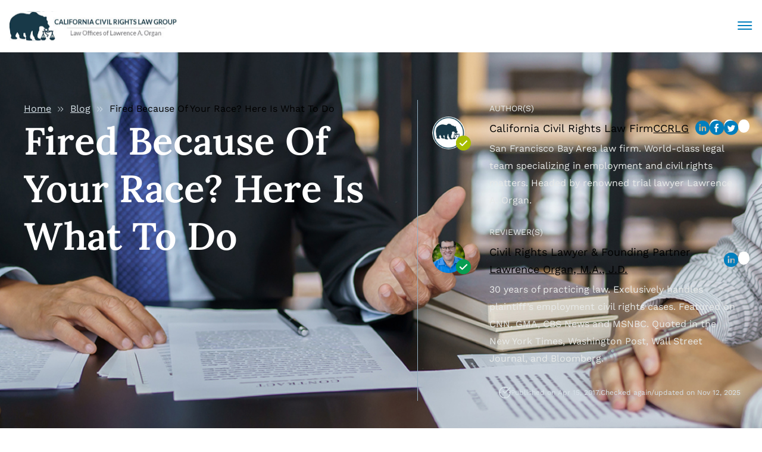

--- FILE ---
content_type: text/html; charset=UTF-8
request_url: https://www.civilrightsca.com/blog/fired-because-of-your-race-here-is-what-to-do/
body_size: 58756
content:
<!doctype html>
<html lang="en-US">

<head><meta charset="UTF-8"><script>if(navigator.userAgent.match(/MSIE|Internet Explorer/i)||navigator.userAgent.match(/Trident\/7\..*?rv:11/i)){var href=document.location.href;if(!href.match(/[?&]nowprocket/)){if(href.indexOf("?")==-1){if(href.indexOf("#")==-1){document.location.href=href+"?nowprocket=1"}else{document.location.href=href.replace("#","?nowprocket=1#")}}else{if(href.indexOf("#")==-1){document.location.href=href+"&nowprocket=1"}else{document.location.href=href.replace("#","&nowprocket=1#")}}}}</script><script>(()=>{class RocketLazyLoadScripts{constructor(){this.v="2.0.4",this.userEvents=["keydown","keyup","mousedown","mouseup","mousemove","mouseover","mouseout","touchmove","touchstart","touchend","touchcancel","wheel","click","dblclick","input"],this.attributeEvents=["onblur","onclick","oncontextmenu","ondblclick","onfocus","onmousedown","onmouseenter","onmouseleave","onmousemove","onmouseout","onmouseover","onmouseup","onmousewheel","onscroll","onsubmit"]}async t(){this.i(),this.o(),/iP(ad|hone)/.test(navigator.userAgent)&&this.h(),this.u(),this.l(this),this.m(),this.k(this),this.p(this),this._(),await Promise.all([this.R(),this.L()]),this.lastBreath=Date.now(),this.S(this),this.P(),this.D(),this.O(),this.M(),await this.C(this.delayedScripts.normal),await this.C(this.delayedScripts.defer),await this.C(this.delayedScripts.async),await this.T(),await this.F(),await this.j(),await this.A(),window.dispatchEvent(new Event("rocket-allScriptsLoaded")),this.everythingLoaded=!0,this.lastTouchEnd&&await new Promise(t=>setTimeout(t,500-Date.now()+this.lastTouchEnd)),this.I(),this.H(),this.U(),this.W()}i(){this.CSPIssue=sessionStorage.getItem("rocketCSPIssue"),document.addEventListener("securitypolicyviolation",t=>{this.CSPIssue||"script-src-elem"!==t.violatedDirective||"data"!==t.blockedURI||(this.CSPIssue=!0,sessionStorage.setItem("rocketCSPIssue",!0))},{isRocket:!0})}o(){window.addEventListener("pageshow",t=>{this.persisted=t.persisted,this.realWindowLoadedFired=!0},{isRocket:!0}),window.addEventListener("pagehide",()=>{this.onFirstUserAction=null},{isRocket:!0})}h(){let t;function e(e){t=e}window.addEventListener("touchstart",e,{isRocket:!0}),window.addEventListener("touchend",function i(o){o.changedTouches[0]&&t.changedTouches[0]&&Math.abs(o.changedTouches[0].pageX-t.changedTouches[0].pageX)<10&&Math.abs(o.changedTouches[0].pageY-t.changedTouches[0].pageY)<10&&o.timeStamp-t.timeStamp<200&&(window.removeEventListener("touchstart",e,{isRocket:!0}),window.removeEventListener("touchend",i,{isRocket:!0}),"INPUT"===o.target.tagName&&"text"===o.target.type||(o.target.dispatchEvent(new TouchEvent("touchend",{target:o.target,bubbles:!0})),o.target.dispatchEvent(new MouseEvent("mouseover",{target:o.target,bubbles:!0})),o.target.dispatchEvent(new PointerEvent("click",{target:o.target,bubbles:!0,cancelable:!0,detail:1,clientX:o.changedTouches[0].clientX,clientY:o.changedTouches[0].clientY})),event.preventDefault()))},{isRocket:!0})}q(t){this.userActionTriggered||("mousemove"!==t.type||this.firstMousemoveIgnored?"keyup"===t.type||"mouseover"===t.type||"mouseout"===t.type||(this.userActionTriggered=!0,this.onFirstUserAction&&this.onFirstUserAction()):this.firstMousemoveIgnored=!0),"click"===t.type&&t.preventDefault(),t.stopPropagation(),t.stopImmediatePropagation(),"touchstart"===this.lastEvent&&"touchend"===t.type&&(this.lastTouchEnd=Date.now()),"click"===t.type&&(this.lastTouchEnd=0),this.lastEvent=t.type,t.composedPath&&t.composedPath()[0].getRootNode()instanceof ShadowRoot&&(t.rocketTarget=t.composedPath()[0]),this.savedUserEvents.push(t)}u(){this.savedUserEvents=[],this.userEventHandler=this.q.bind(this),this.userEvents.forEach(t=>window.addEventListener(t,this.userEventHandler,{passive:!1,isRocket:!0})),document.addEventListener("visibilitychange",this.userEventHandler,{isRocket:!0})}U(){this.userEvents.forEach(t=>window.removeEventListener(t,this.userEventHandler,{passive:!1,isRocket:!0})),document.removeEventListener("visibilitychange",this.userEventHandler,{isRocket:!0}),this.savedUserEvents.forEach(t=>{(t.rocketTarget||t.target).dispatchEvent(new window[t.constructor.name](t.type,t))})}m(){const t="return false",e=Array.from(this.attributeEvents,t=>"data-rocket-"+t),i="["+this.attributeEvents.join("],[")+"]",o="[data-rocket-"+this.attributeEvents.join("],[data-rocket-")+"]",s=(e,i,o)=>{o&&o!==t&&(e.setAttribute("data-rocket-"+i,o),e["rocket"+i]=new Function("event",o),e.setAttribute(i,t))};new MutationObserver(t=>{for(const n of t)"attributes"===n.type&&(n.attributeName.startsWith("data-rocket-")||this.everythingLoaded?n.attributeName.startsWith("data-rocket-")&&this.everythingLoaded&&this.N(n.target,n.attributeName.substring(12)):s(n.target,n.attributeName,n.target.getAttribute(n.attributeName))),"childList"===n.type&&n.addedNodes.forEach(t=>{if(t.nodeType===Node.ELEMENT_NODE)if(this.everythingLoaded)for(const i of[t,...t.querySelectorAll(o)])for(const t of i.getAttributeNames())e.includes(t)&&this.N(i,t.substring(12));else for(const e of[t,...t.querySelectorAll(i)])for(const t of e.getAttributeNames())this.attributeEvents.includes(t)&&s(e,t,e.getAttribute(t))})}).observe(document,{subtree:!0,childList:!0,attributeFilter:[...this.attributeEvents,...e]})}I(){this.attributeEvents.forEach(t=>{document.querySelectorAll("[data-rocket-"+t+"]").forEach(e=>{this.N(e,t)})})}N(t,e){const i=t.getAttribute("data-rocket-"+e);i&&(t.setAttribute(e,i),t.removeAttribute("data-rocket-"+e))}k(t){Object.defineProperty(HTMLElement.prototype,"onclick",{get(){return this.rocketonclick||null},set(e){this.rocketonclick=e,this.setAttribute(t.everythingLoaded?"onclick":"data-rocket-onclick","this.rocketonclick(event)")}})}S(t){function e(e,i){let o=e[i];e[i]=null,Object.defineProperty(e,i,{get:()=>o,set(s){t.everythingLoaded?o=s:e["rocket"+i]=o=s}})}e(document,"onreadystatechange"),e(window,"onload"),e(window,"onpageshow");try{Object.defineProperty(document,"readyState",{get:()=>t.rocketReadyState,set(e){t.rocketReadyState=e},configurable:!0}),document.readyState="loading"}catch(t){console.log("WPRocket DJE readyState conflict, bypassing")}}l(t){this.originalAddEventListener=EventTarget.prototype.addEventListener,this.originalRemoveEventListener=EventTarget.prototype.removeEventListener,this.savedEventListeners=[],EventTarget.prototype.addEventListener=function(e,i,o){o&&o.isRocket||!t.B(e,this)&&!t.userEvents.includes(e)||t.B(e,this)&&!t.userActionTriggered||e.startsWith("rocket-")||t.everythingLoaded?t.originalAddEventListener.call(this,e,i,o):(t.savedEventListeners.push({target:this,remove:!1,type:e,func:i,options:o}),"mouseenter"!==e&&"mouseleave"!==e||t.originalAddEventListener.call(this,e,t.savedUserEvents.push,o))},EventTarget.prototype.removeEventListener=function(e,i,o){o&&o.isRocket||!t.B(e,this)&&!t.userEvents.includes(e)||t.B(e,this)&&!t.userActionTriggered||e.startsWith("rocket-")||t.everythingLoaded?t.originalRemoveEventListener.call(this,e,i,o):t.savedEventListeners.push({target:this,remove:!0,type:e,func:i,options:o})}}J(t,e){this.savedEventListeners=this.savedEventListeners.filter(i=>{let o=i.type,s=i.target||window;return e!==o||t!==s||(this.B(o,s)&&(i.type="rocket-"+o),this.$(i),!1)})}H(){EventTarget.prototype.addEventListener=this.originalAddEventListener,EventTarget.prototype.removeEventListener=this.originalRemoveEventListener,this.savedEventListeners.forEach(t=>this.$(t))}$(t){t.remove?this.originalRemoveEventListener.call(t.target,t.type,t.func,t.options):this.originalAddEventListener.call(t.target,t.type,t.func,t.options)}p(t){let e;function i(e){return t.everythingLoaded?e:e.split(" ").map(t=>"load"===t||t.startsWith("load.")?"rocket-jquery-load":t).join(" ")}function o(o){function s(e){const s=o.fn[e];o.fn[e]=o.fn.init.prototype[e]=function(){return this[0]===window&&t.userActionTriggered&&("string"==typeof arguments[0]||arguments[0]instanceof String?arguments[0]=i(arguments[0]):"object"==typeof arguments[0]&&Object.keys(arguments[0]).forEach(t=>{const e=arguments[0][t];delete arguments[0][t],arguments[0][i(t)]=e})),s.apply(this,arguments),this}}if(o&&o.fn&&!t.allJQueries.includes(o)){const e={DOMContentLoaded:[],"rocket-DOMContentLoaded":[]};for(const t in e)document.addEventListener(t,()=>{e[t].forEach(t=>t())},{isRocket:!0});o.fn.ready=o.fn.init.prototype.ready=function(i){function s(){parseInt(o.fn.jquery)>2?setTimeout(()=>i.bind(document)(o)):i.bind(document)(o)}return"function"==typeof i&&(t.realDomReadyFired?!t.userActionTriggered||t.fauxDomReadyFired?s():e["rocket-DOMContentLoaded"].push(s):e.DOMContentLoaded.push(s)),o([])},s("on"),s("one"),s("off"),t.allJQueries.push(o)}e=o}t.allJQueries=[],o(window.jQuery),Object.defineProperty(window,"jQuery",{get:()=>e,set(t){o(t)}})}P(){const t=new Map;document.write=document.writeln=function(e){const i=document.currentScript,o=document.createRange(),s=i.parentElement;let n=t.get(i);void 0===n&&(n=i.nextSibling,t.set(i,n));const c=document.createDocumentFragment();o.setStart(c,0),c.appendChild(o.createContextualFragment(e)),s.insertBefore(c,n)}}async R(){return new Promise(t=>{this.userActionTriggered?t():this.onFirstUserAction=t})}async L(){return new Promise(t=>{document.addEventListener("DOMContentLoaded",()=>{this.realDomReadyFired=!0,t()},{isRocket:!0})})}async j(){return this.realWindowLoadedFired?Promise.resolve():new Promise(t=>{window.addEventListener("load",t,{isRocket:!0})})}M(){this.pendingScripts=[];this.scriptsMutationObserver=new MutationObserver(t=>{for(const e of t)e.addedNodes.forEach(t=>{"SCRIPT"!==t.tagName||t.noModule||t.isWPRocket||this.pendingScripts.push({script:t,promise:new Promise(e=>{const i=()=>{const i=this.pendingScripts.findIndex(e=>e.script===t);i>=0&&this.pendingScripts.splice(i,1),e()};t.addEventListener("load",i,{isRocket:!0}),t.addEventListener("error",i,{isRocket:!0}),setTimeout(i,1e3)})})})}),this.scriptsMutationObserver.observe(document,{childList:!0,subtree:!0})}async F(){await this.X(),this.pendingScripts.length?(await this.pendingScripts[0].promise,await this.F()):this.scriptsMutationObserver.disconnect()}D(){this.delayedScripts={normal:[],async:[],defer:[]},document.querySelectorAll("script[type$=rocketlazyloadscript]").forEach(t=>{t.hasAttribute("data-rocket-src")?t.hasAttribute("async")&&!1!==t.async?this.delayedScripts.async.push(t):t.hasAttribute("defer")&&!1!==t.defer||"module"===t.getAttribute("data-rocket-type")?this.delayedScripts.defer.push(t):this.delayedScripts.normal.push(t):this.delayedScripts.normal.push(t)})}async _(){await this.L();let t=[];document.querySelectorAll("script[type$=rocketlazyloadscript][data-rocket-src]").forEach(e=>{let i=e.getAttribute("data-rocket-src");if(i&&!i.startsWith("data:")){i.startsWith("//")&&(i=location.protocol+i);try{const o=new URL(i).origin;o!==location.origin&&t.push({src:o,crossOrigin:e.crossOrigin||"module"===e.getAttribute("data-rocket-type")})}catch(t){}}}),t=[...new Map(t.map(t=>[JSON.stringify(t),t])).values()],this.Y(t,"preconnect")}async G(t){if(await this.K(),!0!==t.noModule||!("noModule"in HTMLScriptElement.prototype))return new Promise(e=>{let i;function o(){(i||t).setAttribute("data-rocket-status","executed"),e()}try{if(navigator.userAgent.includes("Firefox/")||""===navigator.vendor||this.CSPIssue)i=document.createElement("script"),[...t.attributes].forEach(t=>{let e=t.nodeName;"type"!==e&&("data-rocket-type"===e&&(e="type"),"data-rocket-src"===e&&(e="src"),i.setAttribute(e,t.nodeValue))}),t.text&&(i.text=t.text),t.nonce&&(i.nonce=t.nonce),i.hasAttribute("src")?(i.addEventListener("load",o,{isRocket:!0}),i.addEventListener("error",()=>{i.setAttribute("data-rocket-status","failed-network"),e()},{isRocket:!0}),setTimeout(()=>{i.isConnected||e()},1)):(i.text=t.text,o()),i.isWPRocket=!0,t.parentNode.replaceChild(i,t);else{const i=t.getAttribute("data-rocket-type"),s=t.getAttribute("data-rocket-src");i?(t.type=i,t.removeAttribute("data-rocket-type")):t.removeAttribute("type"),t.addEventListener("load",o,{isRocket:!0}),t.addEventListener("error",i=>{this.CSPIssue&&i.target.src.startsWith("data:")?(console.log("WPRocket: CSP fallback activated"),t.removeAttribute("src"),this.G(t).then(e)):(t.setAttribute("data-rocket-status","failed-network"),e())},{isRocket:!0}),s?(t.fetchPriority="high",t.removeAttribute("data-rocket-src"),t.src=s):t.src="data:text/javascript;base64,"+window.btoa(unescape(encodeURIComponent(t.text)))}}catch(i){t.setAttribute("data-rocket-status","failed-transform"),e()}});t.setAttribute("data-rocket-status","skipped")}async C(t){const e=t.shift();return e?(e.isConnected&&await this.G(e),this.C(t)):Promise.resolve()}O(){this.Y([...this.delayedScripts.normal,...this.delayedScripts.defer,...this.delayedScripts.async],"preload")}Y(t,e){this.trash=this.trash||[];let i=!0;var o=document.createDocumentFragment();t.forEach(t=>{const s=t.getAttribute&&t.getAttribute("data-rocket-src")||t.src;if(s&&!s.startsWith("data:")){const n=document.createElement("link");n.href=s,n.rel=e,"preconnect"!==e&&(n.as="script",n.fetchPriority=i?"high":"low"),t.getAttribute&&"module"===t.getAttribute("data-rocket-type")&&(n.crossOrigin=!0),t.crossOrigin&&(n.crossOrigin=t.crossOrigin),t.integrity&&(n.integrity=t.integrity),t.nonce&&(n.nonce=t.nonce),o.appendChild(n),this.trash.push(n),i=!1}}),document.head.appendChild(o)}W(){this.trash.forEach(t=>t.remove())}async T(){try{document.readyState="interactive"}catch(t){}this.fauxDomReadyFired=!0;try{await this.K(),this.J(document,"readystatechange"),document.dispatchEvent(new Event("rocket-readystatechange")),await this.K(),document.rocketonreadystatechange&&document.rocketonreadystatechange(),await this.K(),this.J(document,"DOMContentLoaded"),document.dispatchEvent(new Event("rocket-DOMContentLoaded")),await this.K(),this.J(window,"DOMContentLoaded"),window.dispatchEvent(new Event("rocket-DOMContentLoaded"))}catch(t){console.error(t)}}async A(){try{document.readyState="complete"}catch(t){}try{await this.K(),this.J(document,"readystatechange"),document.dispatchEvent(new Event("rocket-readystatechange")),await this.K(),document.rocketonreadystatechange&&document.rocketonreadystatechange(),await this.K(),this.J(window,"load"),window.dispatchEvent(new Event("rocket-load")),await this.K(),window.rocketonload&&window.rocketonload(),await this.K(),this.allJQueries.forEach(t=>t(window).trigger("rocket-jquery-load")),await this.K(),this.J(window,"pageshow");const t=new Event("rocket-pageshow");t.persisted=this.persisted,window.dispatchEvent(t),await this.K(),window.rocketonpageshow&&window.rocketonpageshow({persisted:this.persisted})}catch(t){console.error(t)}}async K(){Date.now()-this.lastBreath>45&&(await this.X(),this.lastBreath=Date.now())}async X(){return document.hidden?new Promise(t=>setTimeout(t)):new Promise(t=>requestAnimationFrame(t))}B(t,e){return e===document&&"readystatechange"===t||(e===document&&"DOMContentLoaded"===t||(e===window&&"DOMContentLoaded"===t||(e===window&&"load"===t||e===window&&"pageshow"===t)))}static run(){(new RocketLazyLoadScripts).t()}}RocketLazyLoadScripts.run()})();</script>
  <!-- Google tag (gtag.js) -->
  <script type="rocketlazyloadscript" async data-rocket-src="https://www.googletagmanager.com/gtag/js?id=G-NQ01ZC0457"></script>
  <script type="rocketlazyloadscript">
    window.dataLayer = window.dataLayer || [];
    function gtag() { dataLayer.push(arguments); }
    gtag('js', new Date());

    gtag('config', 'G-NQ01ZC0457');
  </script>
  
  <meta name="viewport" content="width=device-width, initial-scale=1">
  <link rel="profile" href="https://gmpg.org/xfn/11">
  <link rel="icon" type="image/x-icon" href="https://www.civilrightsca.com/wp-content/themes/civilrightcsa/assets/images/favicon.png">

  <title>Fired because of your race? Here is what to do | CRCA</title>
<link data-rocket-prefetch href="https://www.googletagmanager.com" rel="dns-prefetch">
<link data-rocket-prefetch href="https://www.gstatic.com" rel="dns-prefetch">
<link data-rocket-prefetch href="https://use.typekit.net" rel="dns-prefetch">
<link data-rocket-prefetch href="https://www.google.com" rel="dns-prefetch">
<link data-rocket-prefetch href="https://cdnjs.cloudflare.com" rel="dns-prefetch">
<link data-rocket-prefetch href="https://acsbapp.com" rel="dns-prefetch">
<link data-rocket-prefetch href="https://challenges.cloudflare.com" rel="dns-prefetch">
<link crossorigin data-rocket-preload as="font" href="https://www.civilrightsca.com/wp-content/cache/fonts/1/google-fonts/fonts/s/worksans/v24/QGYsz_wNahGAdqQ43Rh_fKDp.woff2" rel="preload">
<link crossorigin data-rocket-preload as="font" href="https://www.civilrightsca.com/wp-content/cache/fonts/1/google-fonts/fonts/s/lora/v37/0QIvMX1D_JOuMwr7Iw.woff2" rel="preload">
<link crossorigin data-rocket-preload as="font" href="https://www.civilrightsca.com/wp-content/plugins/fuelist-seo/assets/font/fuelist-seo-icons.woff2" rel="preload">
<style id="wpr-usedcss">@font-face{font-family:Lora;font-style:normal;font-weight:400 700;font-display:swap;src:url(https://www.civilrightsca.com/wp-content/cache/fonts/1/google-fonts/fonts/s/lora/v37/0QIvMX1D_JOuMwr7Iw.woff2) format('woff2');unicode-range:U+0000-00FF,U+0131,U+0152-0153,U+02BB-02BC,U+02C6,U+02DA,U+02DC,U+0304,U+0308,U+0329,U+2000-206F,U+20AC,U+2122,U+2191,U+2193,U+2212,U+2215,U+FEFF,U+FFFD}@font-face{font-family:'Work Sans';font-style:normal;font-weight:100 900;font-display:swap;src:url(https://www.civilrightsca.com/wp-content/cache/fonts/1/google-fonts/fonts/s/worksans/v24/QGYsz_wNahGAdqQ43Rh_fKDp.woff2) format('woff2');unicode-range:U+0000-00FF,U+0131,U+0152-0153,U+02BB-02BC,U+02C6,U+02DA,U+02DC,U+0304,U+0308,U+0329,U+2000-206F,U+20AC,U+2122,U+2191,U+2193,U+2212,U+2215,U+FEFF,U+FFFD}img:is([sizes=auto i],[sizes^="auto," i]){contain-intrinsic-size:3000px 1500px}:where(.wp-block-button__link){border-radius:9999px;box-shadow:none;padding:calc(.667em + 2px) calc(1.333em + 2px);text-decoration:none}:root :where(.wp-block-button .wp-block-button__link.is-style-outline),:root :where(.wp-block-button.is-style-outline>.wp-block-button__link){border:2px solid;padding:.667em 1.333em}:root :where(.wp-block-button .wp-block-button__link.is-style-outline:not(.has-text-color)),:root :where(.wp-block-button.is-style-outline>.wp-block-button__link:not(.has-text-color)){color:currentColor}:root :where(.wp-block-button .wp-block-button__link.is-style-outline:not(.has-background)),:root :where(.wp-block-button.is-style-outline>.wp-block-button__link:not(.has-background)){background-color:initial;background-image:none}:where(.wp-block-calendar table:not(.has-background) th){background:#ddd}.wp-block-columns{align-items:normal!important;box-sizing:border-box;display:flex;flex-wrap:wrap!important}@media (min-width:782px){.wp-block-columns{flex-wrap:nowrap!important}}@media (max-width:781px){.wp-block-columns:not(.is-not-stacked-on-mobile)>.wp-block-column{flex-basis:100%!important}}@media (min-width:782px){.wp-block-columns:not(.is-not-stacked-on-mobile)>.wp-block-column{flex-basis:0;flex-grow:1}.wp-block-columns:not(.is-not-stacked-on-mobile)>.wp-block-column[style*=flex-basis]{flex-grow:0}}:where(.wp-block-columns){margin-bottom:1.75em}:where(.wp-block-columns.has-background){padding:1.25em 2.375em}.wp-block-column{flex-grow:1;min-width:0;overflow-wrap:break-word;word-break:break-word}:where(.wp-block-post-comments input[type=submit]){border:none}.wp-block-cover{align-items:center;background-position:50%;box-sizing:border-box;display:flex;justify-content:center;min-height:430px;overflow:hidden;overflow:clip;padding:1em;position:relative}.wp-block-cover .has-background-dim:not([class*=-background-color]),.wp-block-cover.has-background-dim:not([class*=-background-color]){background-color:#000}.wp-block-cover .has-background-dim.has-background-gradient{background-color:initial}.wp-block-cover.has-background-dim:before{background-color:inherit;content:""}.wp-block-cover .wp-block-cover__background,.wp-block-cover .wp-block-cover__gradient-background,.wp-block-cover.has-background-dim:not(.has-background-gradient):before{bottom:0;left:0;opacity:.5;position:absolute;right:0;top:0}.wp-block-cover.has-background-dim.has-background-dim-90 .wp-block-cover__background,.wp-block-cover.has-background-dim.has-background-dim-90 .wp-block-cover__gradient-background,.wp-block-cover.has-background-dim.has-background-dim-90:not(.has-background-gradient):before{opacity:.9}.wp-block-cover .wp-block-cover__background.has-background-dim.has-background-dim-90,.wp-block-cover .wp-block-cover__gradient-background.has-background-dim.has-background-dim-90{opacity:.9}.wp-block-cover.alignright{max-width:420px;width:100%}.wp-block-cover.alignright{display:flex}.wp-block-cover .wp-block-cover__inner-container{color:inherit;position:relative;width:100%}.wp-block-cover .wp-block-cover__image-background{border:none;bottom:0;box-shadow:none;height:100%;left:0;margin:0;max-height:none;max-width:none;object-fit:cover;outline:0;padding:0;position:absolute;right:0;top:0;width:100%}:where(.wp-block-cover-image:not(.has-text-color)),:where(.wp-block-cover:not(.has-text-color)){color:#fff}:where(.wp-block-cover-image.is-light:not(.has-text-color)),:where(.wp-block-cover.is-light:not(.has-text-color)){color:#000}:root :where(.wp-block-cover h1:not(.has-text-color)),:root :where(.wp-block-cover h2:not(.has-text-color)),:root :where(.wp-block-cover h3:not(.has-text-color)),:root :where(.wp-block-cover h4:not(.has-text-color)),:root :where(.wp-block-cover h5:not(.has-text-color)),:root :where(.wp-block-cover h6:not(.has-text-color)),:root :where(.wp-block-cover p:not(.has-text-color)){color:inherit}body:not(.editor-styles-wrapper) .wp-block-cover:not(.wp-block-cover:has(.wp-block-cover__background+.wp-block-cover__inner-container)) .wp-block-cover__image-background{z-index:0}body:not(.editor-styles-wrapper) .wp-block-cover:not(.wp-block-cover:has(.wp-block-cover__background+.wp-block-cover__inner-container)) .wp-block-cover__background,body:not(.editor-styles-wrapper) .wp-block-cover:not(.wp-block-cover:has(.wp-block-cover__background+.wp-block-cover__inner-container)) .wp-block-cover__gradient-background,body:not(.editor-styles-wrapper) .wp-block-cover:not(.wp-block-cover:has(.wp-block-cover__background+.wp-block-cover__inner-container)) .wp-block-cover__inner-container,body:not(.editor-styles-wrapper) .wp-block-cover:not(.wp-block-cover:has(.wp-block-cover__background+.wp-block-cover__inner-container)).has-background-dim:not(.has-background-gradient):before{z-index:1}:where(.wp-block-file){margin-bottom:1.5em}:where(.wp-block-file__button){border-radius:2em;display:inline-block;padding:.5em 1em}:where(.wp-block-file__button):is(a):active,:where(.wp-block-file__button):is(a):focus,:where(.wp-block-file__button):is(a):hover,:where(.wp-block-file__button):is(a):visited{box-shadow:none;color:#fff;opacity:.85;text-decoration:none}.wp-block-group{box-sizing:border-box}:where(.wp-block-group.wp-block-group-is-layout-constrained){position:relative}h1.has-background,h2.has-background,h3.has-background{padding:1.25em 2.375em}.wp-block-image>a,.wp-block-image>figure>a{display:inline-block}.wp-block-image img{box-sizing:border-box;height:auto;max-width:100%;vertical-align:bottom}@media not (prefers-reduced-motion){.wp-block-image img.hide{visibility:hidden}.wp-block-image img.show{animation:.4s show-content-image}}.wp-block-image .alignright,.wp-block-image.alignright{display:table}.wp-block-image .alignright{float:right;margin:.5em 0 .5em 1em}.wp-block-image :where(figcaption){margin-bottom:1em;margin-top:.5em}:root :where(.wp-block-image.is-style-rounded img,.wp-block-image .is-style-rounded img){border-radius:9999px}.wp-block-image figure{margin:0}@keyframes show-content-image{0%{visibility:hidden}99%{visibility:hidden}to{visibility:visible}}:where(.wp-block-latest-comments:not([style*=line-height] .wp-block-latest-comments__comment)){line-height:1.1}:where(.wp-block-latest-comments:not([style*=line-height] .wp-block-latest-comments__comment-excerpt p)){line-height:1.8}:root :where(.wp-block-latest-posts.is-grid){padding:0}:root :where(.wp-block-latest-posts.wp-block-latest-posts__list){padding-left:0}ul{box-sizing:border-box}:root :where(.wp-block-list.has-background){padding:1.25em 2.375em}:where(.wp-block-navigation.has-background .wp-block-navigation-item a:not(.wp-element-button)),:where(.wp-block-navigation.has-background .wp-block-navigation-submenu a:not(.wp-element-button)){padding:.5em 1em}:where(.wp-block-navigation .wp-block-navigation__submenu-container .wp-block-navigation-item a:not(.wp-element-button)),:where(.wp-block-navigation .wp-block-navigation__submenu-container .wp-block-navigation-submenu a:not(.wp-element-button)),:where(.wp-block-navigation .wp-block-navigation__submenu-container .wp-block-navigation-submenu button.wp-block-navigation-item__content),:where(.wp-block-navigation .wp-block-navigation__submenu-container .wp-block-pages-list__item button.wp-block-navigation-item__content){padding:.5em 1em}:root :where(p.has-background){padding:1.25em 2.375em}:where(p.has-text-color:not(.has-link-color)) a{color:inherit}:where(.wp-block-post-comments-form) input:not([type=submit]),:where(.wp-block-post-comments-form) textarea{border:1px solid #949494;font-family:inherit;font-size:1em}:where(.wp-block-post-comments-form) input:where(:not([type=submit]):not([type=checkbox])),:where(.wp-block-post-comments-form) textarea{padding:calc(.667em + 2px)}.wp-block-post-content{display:flow-root}:where(.wp-block-post-excerpt){box-sizing:border-box;margin-bottom:var(--wp--style--block-gap);margin-top:var(--wp--style--block-gap)}.wp-block-post-title{box-sizing:border-box}.wp-block-post-title{word-break:break-word}.wp-block-post-title :where(a){display:inline-block;font-family:inherit;font-size:inherit;font-style:inherit;font-weight:inherit;letter-spacing:inherit;line-height:inherit;text-decoration:inherit}:where(.wp-block-preformatted.has-background){padding:1.25em 2.375em}:where(.wp-block-search__button){border:1px solid #ccc;padding:6px 10px}:where(.wp-block-search__input){font-family:inherit;font-size:inherit;font-style:inherit;font-weight:inherit;letter-spacing:inherit;line-height:inherit;text-transform:inherit}:where(.wp-block-search__button-inside .wp-block-search__inside-wrapper){border:1px solid #949494;box-sizing:border-box;padding:4px}:where(.wp-block-search__button-inside .wp-block-search__inside-wrapper) .wp-block-search__input{border:none;border-radius:0;padding:0 4px}:where(.wp-block-search__button-inside .wp-block-search__inside-wrapper) .wp-block-search__input:focus{outline:0}:where(.wp-block-search__button-inside .wp-block-search__inside-wrapper) :where(.wp-block-search__button){padding:4px 8px}:root :where(.wp-block-separator.is-style-dots){height:auto;line-height:1;text-align:center}:root :where(.wp-block-separator.is-style-dots):before{color:currentColor;content:"···";font-family:serif;font-size:1.5em;letter-spacing:2em;padding-left:2em}:root :where(.wp-block-site-logo.is-style-rounded){border-radius:9999px}:where(.wp-block-social-links:not(.is-style-logos-only)) .wp-social-link{background-color:#f0f0f0;color:#444}:where(.wp-block-social-links:not(.is-style-logos-only)) .wp-social-link-amazon{background-color:#f90;color:#fff}:where(.wp-block-social-links:not(.is-style-logos-only)) .wp-social-link-bandcamp{background-color:#1ea0c3;color:#fff}:where(.wp-block-social-links:not(.is-style-logos-only)) .wp-social-link-behance{background-color:#0757fe;color:#fff}:where(.wp-block-social-links:not(.is-style-logos-only)) .wp-social-link-bluesky{background-color:#0a7aff;color:#fff}:where(.wp-block-social-links:not(.is-style-logos-only)) .wp-social-link-codepen{background-color:#1e1f26;color:#fff}:where(.wp-block-social-links:not(.is-style-logos-only)) .wp-social-link-deviantart{background-color:#02e49b;color:#fff}:where(.wp-block-social-links:not(.is-style-logos-only)) .wp-social-link-discord{background-color:#5865f2;color:#fff}:where(.wp-block-social-links:not(.is-style-logos-only)) .wp-social-link-dribbble{background-color:#e94c89;color:#fff}:where(.wp-block-social-links:not(.is-style-logos-only)) .wp-social-link-dropbox{background-color:#4280ff;color:#fff}:where(.wp-block-social-links:not(.is-style-logos-only)) .wp-social-link-etsy{background-color:#f45800;color:#fff}:where(.wp-block-social-links:not(.is-style-logos-only)) .wp-social-link-facebook{background-color:#0866ff;color:#fff}:where(.wp-block-social-links:not(.is-style-logos-only)) .wp-social-link-fivehundredpx{background-color:#000;color:#fff}:where(.wp-block-social-links:not(.is-style-logos-only)) .wp-social-link-flickr{background-color:#0461dd;color:#fff}:where(.wp-block-social-links:not(.is-style-logos-only)) .wp-social-link-foursquare{background-color:#e65678;color:#fff}:where(.wp-block-social-links:not(.is-style-logos-only)) .wp-social-link-github{background-color:#24292d;color:#fff}:where(.wp-block-social-links:not(.is-style-logos-only)) .wp-social-link-goodreads{background-color:#eceadd;color:#382110}:where(.wp-block-social-links:not(.is-style-logos-only)) .wp-social-link-google{background-color:#ea4434;color:#fff}:where(.wp-block-social-links:not(.is-style-logos-only)) .wp-social-link-gravatar{background-color:#1d4fc4;color:#fff}:where(.wp-block-social-links:not(.is-style-logos-only)) .wp-social-link-instagram{background-color:#f00075;color:#fff}:where(.wp-block-social-links:not(.is-style-logos-only)) .wp-social-link-lastfm{background-color:#e21b24;color:#fff}:where(.wp-block-social-links:not(.is-style-logos-only)) .wp-social-link-linkedin{background-color:#0d66c2;color:#fff}:where(.wp-block-social-links:not(.is-style-logos-only)) .wp-social-link-mastodon{background-color:#3288d4;color:#fff}:where(.wp-block-social-links:not(.is-style-logos-only)) .wp-social-link-medium{background-color:#000;color:#fff}:where(.wp-block-social-links:not(.is-style-logos-only)) .wp-social-link-meetup{background-color:#f6405f;color:#fff}:where(.wp-block-social-links:not(.is-style-logos-only)) .wp-social-link-patreon{background-color:#000;color:#fff}:where(.wp-block-social-links:not(.is-style-logos-only)) .wp-social-link-pinterest{background-color:#e60122;color:#fff}:where(.wp-block-social-links:not(.is-style-logos-only)) .wp-social-link-pocket{background-color:#ef4155;color:#fff}:where(.wp-block-social-links:not(.is-style-logos-only)) .wp-social-link-reddit{background-color:#ff4500;color:#fff}:where(.wp-block-social-links:not(.is-style-logos-only)) .wp-social-link-skype{background-color:#0478d7;color:#fff}:where(.wp-block-social-links:not(.is-style-logos-only)) .wp-social-link-snapchat{background-color:#fefc00;color:#fff;stroke:#000}:where(.wp-block-social-links:not(.is-style-logos-only)) .wp-social-link-soundcloud{background-color:#ff5600;color:#fff}:where(.wp-block-social-links:not(.is-style-logos-only)) .wp-social-link-spotify{background-color:#1bd760;color:#fff}:where(.wp-block-social-links:not(.is-style-logos-only)) .wp-social-link-telegram{background-color:#2aabee;color:#fff}:where(.wp-block-social-links:not(.is-style-logos-only)) .wp-social-link-threads{background-color:#000;color:#fff}:where(.wp-block-social-links:not(.is-style-logos-only)) .wp-social-link-tiktok{background-color:#000;color:#fff}:where(.wp-block-social-links:not(.is-style-logos-only)) .wp-social-link-tumblr{background-color:#011835;color:#fff}:where(.wp-block-social-links:not(.is-style-logos-only)) .wp-social-link-twitch{background-color:#6440a4;color:#fff}:where(.wp-block-social-links:not(.is-style-logos-only)) .wp-social-link-twitter{background-color:#1da1f2;color:#fff}:where(.wp-block-social-links:not(.is-style-logos-only)) .wp-social-link-vimeo{background-color:#1eb7ea;color:#fff}:where(.wp-block-social-links:not(.is-style-logos-only)) .wp-social-link-vk{background-color:#4680c2;color:#fff}:where(.wp-block-social-links:not(.is-style-logos-only)) .wp-social-link-wordpress{background-color:#3499cd;color:#fff}:where(.wp-block-social-links:not(.is-style-logos-only)) .wp-social-link-whatsapp{background-color:#25d366;color:#fff}:where(.wp-block-social-links:not(.is-style-logos-only)) .wp-social-link-x{background-color:#000;color:#fff}:where(.wp-block-social-links:not(.is-style-logos-only)) .wp-social-link-yelp{background-color:#d32422;color:#fff}:where(.wp-block-social-links:not(.is-style-logos-only)) .wp-social-link-youtube{background-color:red;color:#fff}:where(.wp-block-social-links.is-style-logos-only) .wp-social-link{background:0 0}:where(.wp-block-social-links.is-style-logos-only) .wp-social-link svg{height:1.25em;width:1.25em}:where(.wp-block-social-links.is-style-logos-only) .wp-social-link-amazon{color:#f90}:where(.wp-block-social-links.is-style-logos-only) .wp-social-link-bandcamp{color:#1ea0c3}:where(.wp-block-social-links.is-style-logos-only) .wp-social-link-behance{color:#0757fe}:where(.wp-block-social-links.is-style-logos-only) .wp-social-link-bluesky{color:#0a7aff}:where(.wp-block-social-links.is-style-logos-only) .wp-social-link-codepen{color:#1e1f26}:where(.wp-block-social-links.is-style-logos-only) .wp-social-link-deviantart{color:#02e49b}:where(.wp-block-social-links.is-style-logos-only) .wp-social-link-discord{color:#5865f2}:where(.wp-block-social-links.is-style-logos-only) .wp-social-link-dribbble{color:#e94c89}:where(.wp-block-social-links.is-style-logos-only) .wp-social-link-dropbox{color:#4280ff}:where(.wp-block-social-links.is-style-logos-only) .wp-social-link-etsy{color:#f45800}:where(.wp-block-social-links.is-style-logos-only) .wp-social-link-facebook{color:#0866ff}:where(.wp-block-social-links.is-style-logos-only) .wp-social-link-fivehundredpx{color:#000}:where(.wp-block-social-links.is-style-logos-only) .wp-social-link-flickr{color:#0461dd}:where(.wp-block-social-links.is-style-logos-only) .wp-social-link-foursquare{color:#e65678}:where(.wp-block-social-links.is-style-logos-only) .wp-social-link-github{color:#24292d}:where(.wp-block-social-links.is-style-logos-only) .wp-social-link-goodreads{color:#382110}:where(.wp-block-social-links.is-style-logos-only) .wp-social-link-google{color:#ea4434}:where(.wp-block-social-links.is-style-logos-only) .wp-social-link-gravatar{color:#1d4fc4}:where(.wp-block-social-links.is-style-logos-only) .wp-social-link-instagram{color:#f00075}:where(.wp-block-social-links.is-style-logos-only) .wp-social-link-lastfm{color:#e21b24}:where(.wp-block-social-links.is-style-logos-only) .wp-social-link-linkedin{color:#0d66c2}:where(.wp-block-social-links.is-style-logos-only) .wp-social-link-mastodon{color:#3288d4}:where(.wp-block-social-links.is-style-logos-only) .wp-social-link-medium{color:#000}:where(.wp-block-social-links.is-style-logos-only) .wp-social-link-meetup{color:#f6405f}:where(.wp-block-social-links.is-style-logos-only) .wp-social-link-patreon{color:#000}:where(.wp-block-social-links.is-style-logos-only) .wp-social-link-pinterest{color:#e60122}:where(.wp-block-social-links.is-style-logos-only) .wp-social-link-pocket{color:#ef4155}:where(.wp-block-social-links.is-style-logos-only) .wp-social-link-reddit{color:#ff4500}:where(.wp-block-social-links.is-style-logos-only) .wp-social-link-skype{color:#0478d7}:where(.wp-block-social-links.is-style-logos-only) .wp-social-link-snapchat{color:#fff;stroke:#000}:where(.wp-block-social-links.is-style-logos-only) .wp-social-link-soundcloud{color:#ff5600}:where(.wp-block-social-links.is-style-logos-only) .wp-social-link-spotify{color:#1bd760}:where(.wp-block-social-links.is-style-logos-only) .wp-social-link-telegram{color:#2aabee}:where(.wp-block-social-links.is-style-logos-only) .wp-social-link-threads{color:#000}:where(.wp-block-social-links.is-style-logos-only) .wp-social-link-tiktok{color:#000}:where(.wp-block-social-links.is-style-logos-only) .wp-social-link-tumblr{color:#011835}:where(.wp-block-social-links.is-style-logos-only) .wp-social-link-twitch{color:#6440a4}:where(.wp-block-social-links.is-style-logos-only) .wp-social-link-twitter{color:#1da1f2}:where(.wp-block-social-links.is-style-logos-only) .wp-social-link-vimeo{color:#1eb7ea}:where(.wp-block-social-links.is-style-logos-only) .wp-social-link-vk{color:#4680c2}:where(.wp-block-social-links.is-style-logos-only) .wp-social-link-whatsapp{color:#25d366}:where(.wp-block-social-links.is-style-logos-only) .wp-social-link-wordpress{color:#3499cd}:where(.wp-block-social-links.is-style-logos-only) .wp-social-link-x{color:#000}:where(.wp-block-social-links.is-style-logos-only) .wp-social-link-yelp{color:#d32422}:where(.wp-block-social-links.is-style-logos-only) .wp-social-link-youtube{color:red}:root :where(.wp-block-social-links .wp-social-link a){padding:.25em}:root :where(.wp-block-social-links.is-style-logos-only .wp-social-link a){padding:0}:root :where(.wp-block-social-links.is-style-pill-shape .wp-social-link a){padding-left:.6666666667em;padding-right:.6666666667em}:root :where(.wp-block-tag-cloud.is-style-outline){display:flex;flex-wrap:wrap;gap:1ch}:root :where(.wp-block-tag-cloud.is-style-outline a){border:1px solid;font-size:unset!important;margin-right:0;padding:1ch 2ch;text-decoration:none!important}:root :where(.wp-block-table-of-contents){box-sizing:border-box}:where(.wp-block-term-description){box-sizing:border-box;margin-bottom:var(--wp--style--block-gap);margin-top:var(--wp--style--block-gap)}:where(pre.wp-block-verse){font-family:inherit}.entry-content{counter-reset:footnotes}.wp-element-button{cursor:pointer}:root{--wp--preset--font-size--normal:16px;--wp--preset--font-size--huge:42px}html :where(.has-border-color){border-style:solid}html :where([style*=border-top-color]){border-top-style:solid}html :where([style*=border-right-color]){border-right-style:solid}html :where([style*=border-bottom-color]){border-bottom-style:solid}html :where([style*=border-left-color]){border-left-style:solid}html :where([style*=border-width]){border-style:solid}html :where([style*=border-top-width]){border-top-style:solid}html :where([style*=border-right-width]){border-right-style:solid}html :where([style*=border-bottom-width]){border-bottom-style:solid}html :where([style*=border-left-width]){border-left-style:solid}html :where(img[class*=wp-image-]){height:auto;max-width:100%}:where(figure){margin:0 0 1em}html :where(.is-position-sticky){--wp-admin--admin-bar--position-offset:var(--wp-admin--admin-bar--height,0px)}@media screen and (max-width:600px){html :where(.is-position-sticky){--wp-admin--admin-bar--position-offset:0px}}.wp-block-fuelist-seo-new-eeat-hero .fuelist-eeat-hero-grid{align-items:center;-moz-column-gap:1rem;column-gap:1rem;display:grid;grid-auto-rows:minmax(auto,auto);grid-template-columns:80px 1fr;margin-bottom:1.8rem;row-gap:15px}.wp-block-fuelist-seo-new-eeat-hero .fuelist-eeat-hero-grid p{font-size:14px;margin:0}.wp-block-fuelist-seo-new-eeat-hero .fuelist-eeat-hero-grid .fuelist-eeat-hero-authors-title,.wp-block-fuelist-seo-new-eeat-hero .fuelist-eeat-hero-grid .fuelist-eeat-hero-reviewers-title{font-size:14px;font-weight:400;grid-column:2;margin-bottom:-10px;text-transform:uppercase}.wp-block-fuelist-seo-new-eeat-hero .fuelist-eeat-hero-grid .fuelist-eeat-hero-authors-img{height:55px;position:relative;width:55px}.wp-block-fuelist-seo-new-eeat-hero .fuelist-eeat-hero-grid .fuelist-eeat-hero-authors-img img{border-radius:50%;height:55px;-o-object-fit:cover;object-fit:cover;width:55px}.wp-block-fuelist-seo-new-eeat-hero .fuelist-eeat-hero-grid .fuelist-eeat-hero-authors-img.check:after{background-image:url("data:image/svg+xml;charset=utf-8,%3Csvg xmlns=%27http://www.w3.org/2000/svg%27 width=%27100%27 height=%27100%27 fill=%27none%27%3E%3Cg clip-path=%27url%28%23a%29%27%3E%3Cpath fill=%27%235288FE%27 d=%27M49.48 99c27.328 0 49.48-21.938 49.48-49S76.809 1 49.48 1 0 22.938 0 50s22.153 49 49.48 49%27/%3E%3Cpath fill=%27%23DEE9FF%27 d=%27M50 0C22.43 0 0 22.43 0 50s22.43 50 50 50 50-22.43 50-50S77.57 0 50 0m0 91.803C26.95 91.803 8.197 73.051 8.197 50S26.95 8.197 50 8.197 91.803 26.95 91.803 50 73.051 91.803 50 91.803%27/%3E%3Cpath fill=%27%23DEE9FF%27 d=%27M50 3C24.085 3 3 24.084 3 50s21.084 47 47 47c25.917 0 47-21.084 47-47S75.918 3 50 3m0 86.295c-21.667 0-39.295-17.627-39.295-39.295 0-21.667 17.628-39.295 39.296-39.295S89.296 28.333 89.296 50 71.668 89.295 50 89.295%27/%3E%3Cpath fill=%27%23FDFFFB%27 d=%27M71.63 30.81 41.943 60.497 28.37 46.924C26.5 48.5 27.1 47.9 25.5 49.5s-1 1-2.926 3.22l16.471 16.471c.8.8 1.85 1.2 2.898 1.2s2.098-.4 2.898-1.2l32.585-32.585C75.5 34.5 76.1 35.101 74.5 33.5s-1-1-2.87-2.69%27/%3E%3C/g%3E%3Cdefs%3E%3CclipPath id=%27a%27%3E%3Cpath fill=%27%23fff%27 d=%27M0 0h100v100H0z%27/%3E%3C/clipPath%3E%3C/defs%3E%3C/svg%3E");background-size:cover;bottom:-2px;content:"";height:25px;position:absolute;right:-10px;width:25px}.wp-block-fuelist-seo-new-eeat-hero .fuelist-eeat-hero-grid .fuelist-eeat-hero-author-name{align-items:center;display:flex;flex-wrap:wrap;gap:8px;margin-bottom:5px;text-transform:capitalize}.wp-block-fuelist-seo-new-eeat-hero .fuelist-eeat-hero-grid .fuelist-eeat-hero-author-name p{font-size:16px;font-weight:500;margin:0}.wp-block-fuelist-seo-new-eeat-hero .fuelist-eeat-hero-grid .fuelist-eeat-hero-author-name a,.wp-block-fuelist-seo-new-eeat-hero .fuelist-eeat-hero-grid .fuelist-eeat-hero-author-name span{font-size:16px;margin-right:auto}.wp-block-fuelist-seo-new-eeat-hero .fuelist-eeat-hero-grid .fuelist-eeat-hero-author-name a{text-decoration:underline}.wp-block-fuelist-seo-new-eeat-hero .fuelist-eeat-hero-grid .social-icons-container{align-items:center;display:flex;flex-wrap:wrap;gap:7px}.wp-block-fuelist-seo-new-eeat-hero .fuelist-eeat-hero-grid .social-icons-container a{color:inherit}.wp-block-fuelist-seo-new-eeat-hero .fuelist-eeat-hero-grid .social-icons-container .social-icon a{align-items:center;display:flex}.wp-block-fuelist-seo-new-eeat-hero .fuelist-eeat-post-meta-entry{align-items:center;display:flex!important;flex-wrap:wrap;font-size:12px;gap:5px;margin-top:0!important;margin:0 auto;text-wrap:nowrap}.wp-block-fuelist-seo-new-eeat-hero .fuelist-eeat-post-meta-entry:before{content:"d";font-family:fuelist-seo-icons;font-size:20px}.wp-block-fuelist-seo-new-eeat-hero .fuelist-eeat-post-meta-entry img{height:auto;padding-right:3px;width:34px}@media screen and (min-width:1280px){.wp-block-fuelist-seo-new-eeat-hero .fuelist-eeat-post-meta-entry{min-width:550px}}@media screen and (min-width:1025px){.wp-block-fuelist-seo-new-eeat-hero .fuelist-eeat-post-meta-entry{justify-content:center;padding-left:80px}}.wp-block-column .wp-block-fuelist-seo-new-eeat-sidebar{margin-block-start:-10px}.wp-block-fuelist-seo-new-eeat-sidebar{position:sticky;top:0}.wp-block-fuelist-seo-new-eeat-sidebar p.fsswh_title{font-size:18px;font-weight:800;line-height:30px;margin-bottom:1.5em;padding-top:1em;text-transform:uppercase;word-break:break-word}.wp-block-fuelist-seo-new-eeat-sidebar ul{list-style:none;margin-left:0;padding:0}.wp-block-fuelist-seo-new-eeat-sidebar ul li a{display:inline-block;left:-20px;max-width:300px;overflow:hidden;padding-left:20px;position:relative;text-decoration:none;text-overflow:ellipsis;white-space:nowrap}.wp-block-fuelist-seo-new-eeat-sidebar ul li a.active{font-weight:600;text-decoration:none}.wp-block-fuelist-seo-new-eeat-sidebar ul li a.active:before{content:"";height:99%;left:0;position:absolute;width:8px}.wp-block-fuelist-seo-new-eeat-sidebar aside{border-left:1px solid #eff0f1;padding-left:1.2rem}.wp-block-fuelist-seo-new-eeat-sidebar .fuelist-sidebar-contact-details{align-items:flex-start;display:flex;flex-direction:column;gap:12px;padding-bottom:2rem;padding-top:4rem}.wp-block-fuelist-seo-new-eeat-sidebar .fuelist-sidebar-contact-details .btn{text-align:center}.wp-block-fuelist-seo-new-eeat-sidebar .fuelist-sidebar-contact-details .fuelist-sidebar-phone{font-size:1.25em}.wp-block-fuelist-seo-new-eeat-sidebar .fuelist-sidebar-contact-details .fuelist-sidebar-phone a{align-items:center;display:flex;gap:10px;text-decoration:none}.wp-block-fuelist-seo-new-eeat-sidebar .fuelist-sidebar-contact-details .fuelist-sidebar-phone img{margin:0;max-height:50px;max-width:50px}.wp-block-fuelist-seo-new-eeat-sidebar .fuelist-sidebar-contact-details .fuelist-sidebar-phone a:hover span{text-decoration:underline}.wp-block-fuelist-seo-new-eeat-sidebar .fuelist-sidebar-contact-details .fuelist-sidebar-phone.default-image a{text-decoration:none}.wp-block-fuelist-seo-new-eeat-sidebar .fuelist-sidebar-contact-details .fuelist-sidebar-phone.default-image a:before{content:"t";display:inline-block;font-family:fuelist-seo-icons;height:33px;width:23px}.wp-block-fuelist-seo-new-eeat-sidebar .btn{border:none;border-radius:0;display:inline-block;font-size:1rem;min-width:150px;outline:0;padding:.75em 2em;text-decoration:none;text-transform:uppercase;white-space:nowrap}.wp-block-fuelist-seo-new-share-button{align-items:center;display:flex;flex-direction:column;gap:4px;height:-moz-fit-content;height:fit-content;min-width:50px;position:relative;width:-moz-fit-content;width:fit-content}.wp-block-fuelist-seo-new-share-button p{color:var(--wp--preset--color--text);font-size:14px;font-weight:800;margin:0;text-transform:uppercase}.wp-block-fuelist-seo-new-share-button button,.wp-block-fuelist-seo-new-share-button button.wp-element-button{background-color:unset;border:none;color:var(--wp--preset--color--primary);font-family:fuelist-seo-icons!important;font-size:28px;margin-bottom:1rem;min-width:45px;padding:0;position:relative;text-transform:none}.wp-block-fuelist-seo-new-share-button button.wp-element-button:after,.wp-block-fuelist-seo-new-share-button button.wp-element-button:before,.wp-block-fuelist-seo-new-share-button button:after,.wp-block-fuelist-seo-new-share-button button:before{content:attr(aria-label);--arrow-size:0.5rem;--scale:0;display:block;position:absolute;top:50%;transition:transform .1s;transition-timing-function:linear;z-index:1;--translate-y:-50%;transform:translate(var(--translate-x),var(--translate-y)) scale(var(--scale))}.wp-block-fuelist-seo-new-share-button button.wp-element-button:before,.wp-block-fuelist-seo-new-share-button button:before{background-color:#007ebd;border-radius:.3em;color:#fff;font-family:sans-serif;font-size:12px;padding:.5em;text-align:center;text-transform:uppercase;width:100px}.wp-block-fuelist-seo-new-share-button button.wp-element-button:after,.wp-block-fuelist-seo-new-share-button button:after{border:var(--arrow-size) solid transparent;content:""}.wp-block-fuelist-seo-new-share-button button.wp-element-button[tooltip-position=right]:before,.wp-block-fuelist-seo-new-share-button button[tooltip-position=right]:before{--translate-x:calc(100% + var(--arrow-size))}.wp-block-fuelist-seo-new-share-button button.wp-element-button[tooltip-position=right]:after,.wp-block-fuelist-seo-new-share-button button[tooltip-position=right]:after{--translate-x:calc(var(--arrow-size) + 1px)}.wp-block-fuelist-seo-new-share-button button.wp-element-button[tooltip-position=right]:after,.wp-block-fuelist-seo-new-share-button button.wp-element-button[tooltip-position=right]:before,.wp-block-fuelist-seo-new-share-button button[tooltip-position=right]:after,.wp-block-fuelist-seo-new-share-button button[tooltip-position=right]:before{border-right-color:#007ebd;right:0;transform-origin:left center}.wp-block-fuelist-seo-new-share-button button.wp-element-button[tooltip-position=left]:before,.wp-block-fuelist-seo-new-share-button button[tooltip-position=left]:before{--translate-x:calc((100% + var(--arrow-size))*-1)}.wp-block-fuelist-seo-new-share-button button.wp-element-button[tooltip-position=left]:after,.wp-block-fuelist-seo-new-share-button button[tooltip-position=left]:after{--translate-x:calc(var(--arrow-size)*-1)}.wp-block-fuelist-seo-new-share-button button.wp-element-button[tooltip-position=left]:after,.wp-block-fuelist-seo-new-share-button button.wp-element-button[tooltip-position=left]:before,.wp-block-fuelist-seo-new-share-button button[tooltip-position=left]:after,.wp-block-fuelist-seo-new-share-button button[tooltip-position=left]:before{border-left-color:#007ebd;left:0;transform-origin:right center}.wp-block-fuelist-seo-new-share-button button.wp-element-button:active,.wp-block-fuelist-seo-new-share-button button.wp-element-button:focus,.wp-block-fuelist-seo-new-share-button button.wp-element-button:hover span,.wp-block-fuelist-seo-new-share-button button:active,.wp-block-fuelist-seo-new-share-button button:focus,.wp-block-fuelist-seo-new-share-button button:hover span{background-color:inherit;filter:brightness(.8)}.wp-block-fuelist-seo-new-share-button button.wp-element-button:hover:after,.wp-block-fuelist-seo-new-share-button button.wp-element-button:hover:before,.wp-block-fuelist-seo-new-share-button button:hover:after,.wp-block-fuelist-seo-new-share-button button:hover:before{--scale:1}@font-face{font-display:swap;src:url("https://www.civilrightsca.com/wp-content/plugins/fuelist-seo/assets/font/fuelist-seo-icons.woff2") format("woff2");font-family:fuelist-seo-icons}:root{--wp--preset--aspect-ratio--square:1;--wp--preset--aspect-ratio--4-3:4/3;--wp--preset--aspect-ratio--3-4:3/4;--wp--preset--aspect-ratio--3-2:3/2;--wp--preset--aspect-ratio--2-3:2/3;--wp--preset--aspect-ratio--16-9:16/9;--wp--preset--aspect-ratio--9-16:9/16;--wp--preset--color--black:#000000;--wp--preset--color--cyan-bluish-gray:#abb8c3;--wp--preset--color--white:#ffffff;--wp--preset--color--pale-pink:#f78da7;--wp--preset--color--vivid-red:#cf2e2e;--wp--preset--color--luminous-vivid-orange:#ff6900;--wp--preset--color--luminous-vivid-amber:#fcb900;--wp--preset--color--light-green-cyan:#7bdcb5;--wp--preset--color--vivid-green-cyan:#00d084;--wp--preset--color--pale-cyan-blue:#8ed1fc;--wp--preset--color--vivid-cyan-blue:#0693e3;--wp--preset--color--vivid-purple:#9b51e0;--wp--preset--color--heading:#00577C;--wp--preset--color--sub-heading:#012D46;--wp--preset--color--paragraph:#40464B;--wp--preset--color--text-dark-bg:#F4F4F4;--wp--preset--color--extreme-white:#EFEFEF;--wp--preset--color--light-white:#D8E2E9;--wp--preset--color--buttons-links-icons:#007EBD;--wp--preset--color--buttons-links-icons-hover:#2A8AB3;--wp--preset--color--primary-background:#B1D5EB;--wp--preset--color--secondary-background:#ECF8FF;--wp--preset--color--dark-blue:#002B4F;--wp--preset--gradient--vivid-cyan-blue-to-vivid-purple:linear-gradient(135deg,rgba(6, 147, 227, 1) 0%,rgb(155, 81, 224) 100%);--wp--preset--gradient--light-green-cyan-to-vivid-green-cyan:linear-gradient(135deg,rgb(122, 220, 180) 0%,rgb(0, 208, 130) 100%);--wp--preset--gradient--luminous-vivid-amber-to-luminous-vivid-orange:linear-gradient(135deg,rgba(252, 185, 0, 1) 0%,rgba(255, 105, 0, 1) 100%);--wp--preset--gradient--luminous-vivid-orange-to-vivid-red:linear-gradient(135deg,rgba(255, 105, 0, 1) 0%,rgb(207, 46, 46) 100%);--wp--preset--gradient--very-light-gray-to-cyan-bluish-gray:linear-gradient(135deg,rgb(238, 238, 238) 0%,rgb(169, 184, 195) 100%);--wp--preset--gradient--cool-to-warm-spectrum:linear-gradient(135deg,rgb(74, 234, 220) 0%,rgb(151, 120, 209) 20%,rgb(207, 42, 186) 40%,rgb(238, 44, 130) 60%,rgb(251, 105, 98) 80%,rgb(254, 248, 76) 100%);--wp--preset--gradient--blush-light-purple:linear-gradient(135deg,rgb(255, 206, 236) 0%,rgb(152, 150, 240) 100%);--wp--preset--gradient--blush-bordeaux:linear-gradient(135deg,rgb(254, 205, 165) 0%,rgb(254, 45, 45) 50%,rgb(107, 0, 62) 100%);--wp--preset--gradient--luminous-dusk:linear-gradient(135deg,rgb(255, 203, 112) 0%,rgb(199, 81, 192) 50%,rgb(65, 88, 208) 100%);--wp--preset--gradient--pale-ocean:linear-gradient(135deg,rgb(255, 245, 203) 0%,rgb(182, 227, 212) 50%,rgb(51, 167, 181) 100%);--wp--preset--gradient--electric-grass:linear-gradient(135deg,rgb(202, 248, 128) 0%,rgb(113, 206, 126) 100%);--wp--preset--gradient--midnight:linear-gradient(135deg,rgb(2, 3, 129) 0%,rgb(40, 116, 252) 100%);--wp--preset--gradient--hero-gradient:linear-gradient(171.13deg, #142D4D 7.25%, #0C1C30 93.65%);--wp--preset--gradient--hero-gradient-2:linear-gradient(270deg, rgba(1, 48, 73, .9) 52.36%, rgba(1, 37, 55, .27) 100%);--wp--preset--font-size--small:13px;--wp--preset--font-size--medium:20px;--wp--preset--font-size--large:36px;--wp--preset--font-size--x-large:42px;--wp--preset--font-family--lora:'Lora',serif;--wp--preset--font-family--work-sans:'Work Sans',sans-serif;--wp--preset--spacing--20:0.44rem;--wp--preset--spacing--30:0.67rem;--wp--preset--spacing--40:1rem;--wp--preset--spacing--50:1.5rem;--wp--preset--spacing--60:2.25rem;--wp--preset--spacing--70:3.38rem;--wp--preset--spacing--80:5.06rem;--wp--preset--shadow--natural:6px 6px 9px rgba(0, 0, 0, .2);--wp--preset--shadow--deep:12px 12px 50px rgba(0, 0, 0, .4);--wp--preset--shadow--sharp:6px 6px 0px rgba(0, 0, 0, .2);--wp--preset--shadow--outlined:6px 6px 0px -3px rgba(255, 255, 255, 1),6px 6px rgba(0, 0, 0, 1);--wp--preset--shadow--crisp:6px 6px 0px rgba(0, 0, 0, 1)}:root{--wp--style--global--content-size:1366px;--wp--style--global--wide-size:100%}:where(body){margin:0}:where(.is-layout-flex){gap:.5em}:where(.is-layout-grid){gap:.5em}.is-layout-flow>.alignright{float:right;margin-inline-start:2em;margin-inline-end:0}.is-layout-constrained>.alignright{float:right;margin-inline-start:2em;margin-inline-end:0}.is-layout-constrained>:where(:not(.alignleft):not(.alignright):not(.alignfull)){max-width:var(--wp--style--global--content-size);margin-left:auto!important;margin-right:auto!important}body .is-layout-flex{display:flex}.is-layout-flex{flex-wrap:wrap;align-items:center}.is-layout-flex>:is(*,div){margin:0}body{padding-top:0;padding-right:0;padding-bottom:0;padding-left:0}a:where(:not(.wp-element-button)){color:var(--wp--preset--color--buttons-links-icons);text-decoration:underline}h1,h2,h3{color:var(--wp--preset--color--heading);font-family:'Cantata One',serif}h1{font-size:66px;font-weight:400;line-height:79.2px;text-transform:capitalize}h2{font-size:46px;font-weight:400;line-height:55.2px;text-transform:capitalize}h3{font-size:36px;font-weight:400;line-height:50.4px;text-transform:capitalize}:root :where(.wp-element-button,.wp-block-button__link){background-color:#32373c;border-width:0;color:#fff;font-family:inherit;font-size:inherit;line-height:inherit;padding:calc(.667em + 2px) calc(1.333em + 2px);text-decoration:none}.has-white-color{color:var(--wp--preset--color--white)!important}.has-light-white-color{color:var(--wp--preset--color--light-white)!important}:where(.wp-block-post-template.is-layout-flex){gap:1.25em}:where(.wp-block-post-template.is-layout-grid){gap:1.25em}:where(.wp-block-columns.is-layout-flex){gap:2em}:where(.wp-block-columns.is-layout-grid){gap:2em}:root :where(.wp-block-pullquote){font-size:1.5em;line-height:1.6}:root :where(.wp-block-list){color:var(--wp--preset--color--paragraph);margin-left:1rem}:root :where(.wp-block-table > table){border-radius:0;border-color:red;border-width:1px;border-style:solid;font-size:16px;font-weight:400;line-height:26px;margin-top:3.25rem;text-transform:capitalize}:root :where(.wp-block-table > table tr:nth-child(2n)){background-color:#f8f8f8}:root :where(.wp-block-table > table td){border:1px solid #dedede}:root :where(.wp-block-group h2){font-size:46px;font-weight:600;line-height:55.2px;text-transform:none}:root :where(.wp-block-group h1){font-weight:600;text-transform:none}:root :where(.wp-block-group h3){font-weight:600;text-transform:none}:root :where(.wp-block-group h4){font-weight:600;text-transform:none}:root :where(.wp-block-group h5){font-weight:600;text-transform:none}:root :where(.wp-block-group h6){font-weight:600;text-transform:none}:root :where(p){color:var(--wp--preset--color--paragraph)}#amazon-polly-audio-table{display:table;width:100%;border:0!important}#amazon-polly-audio-table tbody{border:0!important}#amazon-polly-audio-table tr{border:0!important}#amazon-polly-audio-tab{width:auto;display:table-cell;border:0}#amazon-ai-player-label{font-size:80%;font-family:Arial,Helvetica,sans-serif}#amazon-polly-by-tab{font-size:.6em;text-align:right}#amazon-polly-subscribe-tab{text-align:right}.amazon-ai-player{width:100%}.entry-content h2:hover .fuelist_h2_share_button,.single-article__content h2:hover .fuelist_h2_share_button{display:block}.fuelist_h2_share_button{font-family:fuelist-seo-icons;font-size:14px;text-decoration:none;text-transform:none;display:none;position:absolute;padding:inherit;top:5px;left:-20px;width:25px;-webkit-box-shadow:none!important;box-shadow:none!important}.container{padding:0 16px;margin:auto}@media screen and (min-width:768px){.container{padding:0 32px}}@media screen and (min-width:1440px){.container{max-width:1280px;padding:0 80px}}.btn__primary{border-radius:.375rem;padding:1rem;box-shadow:0 9px 14px 0 rgba(0,0,0,.1);font-size:1rem;font-style:normal;font-weight:700;line-height:1.625rem;letter-spacing:.05rem;text-transform:uppercase;text-decoration:none;background:var(--wp--preset--color--primary);color:var(--wp--preset--color--white)}.btn__primary img{vertical-align:middle;display:inline-block;margin-top:-5px;margin-left:8px}.btn__primary:hover{background:var(--wp--preset--color--white);color:var(--wp--preset--color--primary)}@media screen and (min-width:414px){.btn__primary{padding:.87rem 2.125rem}}.block{margin-top:2rem;margin-bottom:2rem}.block:first-child{margin-top:4rem}h1,h2,h3{margin:0}.wp-block-list li{margin:10px 0}ul{margin-left:0;margin-block-start:0;margin-block-end:0}.tns-outer{padding:0!important}.tns-outer [hidden]{display:none!important}.tns-outer [aria-controls],.tns-outer [data-action]{cursor:pointer}.tns-slider{-webkit-transition:none;-moz-transition:none;transition:all 0s}.tns-slider>.tns-item{-webkit-box-sizing:border-box;-moz-box-sizing:border-box;box-sizing:border-box}.tns-horizontal.tns-subpixel{white-space:nowrap}.tns-horizontal.tns-subpixel>.tns-item{display:inline-block;vertical-align:top;white-space:normal}.tns-horizontal.tns-no-subpixel:after{content:"";display:table;clear:both}.tns-horizontal.tns-no-subpixel>.tns-item{float:left}.tns-horizontal.tns-carousel.tns-no-subpixel>.tns-item{margin-right:-100%}.tns-no-calc{position:relative;left:0}.tns-gallery{position:relative;left:0;min-height:1px}.tns-gallery>.tns-item{position:absolute;left:-100%;-webkit-transition:transform,opacity;-moz-transition:transform,opacity;transition:transform 0s,opacity 0s}.tns-gallery>.tns-slide-active{position:relative;left:auto!important}.tns-gallery>.tns-moving{-webkit-transition:.25s;-moz-transition:.25s;transition:all .25s}.tns-autowidth{display:inline-block}.tns-lazy-img{-webkit-transition:opacity .6s;-moz-transition:opacity .6s;transition:opacity .6s;opacity:.6}.tns-lazy-img.tns-complete{opacity:1}.tns-ah{-webkit-transition:height;-moz-transition:height;transition:height 0s}.tns-ovh{overflow:hidden}.tns-visually-hidden{position:absolute;left:-10000em}.tns-transparent{opacity:0;visibility:hidden}.tns-fadeIn{opacity:1;z-index:0}.tns-fadeOut,.tns-normal{opacity:0;z-index:-1}.tns-vpfix{white-space:nowrap}.tns-vpfix>div,.tns-vpfix>li{display:inline-block}.tns-t-subp2{margin:0 auto;width:310px;position:relative;height:10px;overflow:hidden}.tns-t-ct{width:2333.3333333333%;width:-webkit-calc(100% * 70 / 3);width:-moz-calc(100% * 70 / 3);width:calc(100%*70/3);position:absolute;right:0}.tns-t-ct:after{content:"";display:table;clear:both}.tns-t-ct>div{width:1.4285714286%;width:-webkit-calc(100% / 70);width:-moz-calc(100% / 70);width:calc(100%/70);height:10px;float:left}.accordion__header{display:flex;justify-content:space-between;align-items:center;cursor:pointer}.accordion__body{display:flex}.accordion__content{width:100%;margin-right:auto;padding-left:2rem;padding-right:2rem}.wpcf7-submit{padding:7px 25px;width:fit-content;text-transform:uppercase;border:none;cursor:pointer}#staff-js-slider>.tns-item{margin-bottom:.5rem}.testimonial-slider-container{display:flex;flex-direction:column}.testimonial-slider-container.Bottom{flex-direction:column-reverse}.testimonial-slider-container.side-controls{flex-direction:row;max-width:1280px;margin:auto;position:relative}.testimonial-slider-container.side-controls .tns-outer{max-width:90%}.testimonial-slider-container.side-controls .testimonial-slider__controls{position:absolute;top:50%;left:50%;width:110%;transform:translate(-50%,-50%);justify-content:space-between}.testimonial-slider__controls{display:flex}.testimonial-slider__left-control,.testimonial-slider__right-control{align-items:center}.testimonial-slider__controls,.testimonial-slider__left-control,.testimonial-slider__right-control{display:flex}.fuelist-eeat-hero-grid{grid-template-columns:repeat(2,auto)}@media screen and (min-width:767px){.fuelist-eeat-hero-grid{grid-template-columns:89px minmax(418px,1fr);column-gap:1.375rem}}.fuelist-eeat-hero-grid .fuelist-eeat-hero-authors-img.check::after{content:"";background-image:var(--wpr-bg-b4863659-88c6-4a00-b2c2-dd68e4a0cd50);background-size:cover;width:25px;height:25px;position:absolute;right:1px;bottom:-3px}.fuelist-eeat-hero-grid .fuelist-eeat-hero-authors-img,.fuelist-eeat-hero-grid .fuelist-eeat-hero-authors-img img{width:89px;height:89px}.fuelist-eeat-hero-grid .social-icons-container{display:flex;flex-wrap:wrap;gap:10px;margin-top:12px}.fuelist-eeat-hero-grid .social-icons-container img{width:21.75px;height:21.03px}.fuelist-eeat-hero-grid .fuelist-eeat-hero-author-name{margin-bottom:0;margin-top:5px}.fuelist-eeat-hero-grid .fuelist-eeat-hero-author-name p{color:var(--wp--preset--color--primary);font-size:18px;font-weight:700;line-height:20px}.fuelist-eeat-hero-grid .fuelist-eeat-hero-author-name a{color:var(--wp--preset--color--primary);font-size:18px;font-weight:700;line-height:20px;text-decoration:none}.fuelist-eeat-hero-grid .fuelist-eeat-hero-author-name a:hover{text-decoration:underline}.fuelist-eeat-hero-grid .fuelist-eeat-hero-authors-title,.fuelist-eeat-hero-grid .fuelist-eeat-hero-reviewers-title{text-transform:capitalize}.case-results-slider-container{display:flex;flex-direction:column}.case-results-slider-container.Bottom{flex-direction:column-reverse}.case-results-slider__controls{display:flex}.breadcrumb{display:flex;justify-content:center}.breadcrumbs{display:flex;flex-wrap:wrap;align-items:center;justify-content:flex-start;font-size:1rem;margin:0;padding:0;text-align:center}.breadcrumbs li{display:inline-block;margin:0;padding:0;text-transform:capitalize;text-align:left}.breadcrumbs li:not(:last-child)::after{content:"›";display:inline-block;margin:0 10px}@media screen and (min-width:1080px){.mobile-menu-toggle{display:none}}.single-article__content{grid-area:3/1/4/2;max-width:749px}.single-article__content img{width:100%;object-fit:cover;height:auto;max-height:337.44px;margin-bottom:2.59rem}:root{--pages-section-gap:48px}*,::after,::before{-webkit-box-sizing:border-box;box-sizing:border-box;margin:0}html{-webkit-text-size-adjust:100%;scroll-behavior:smooth}body{font-family:"Work Sans",system-ui,-apple-system,BlinkMacSystemFont,"Segoe UI",Roboto,sans-serif;font-size:1rem;font-optical-sizing:auto;line-height:28px;background-color:#fff}h1,h2,h3{font-family:Lora,Georgia,"Times New Roman",serif;font-weight:600}p{font-weight:400;font-family:"Work Sans",system-ui,-apple-system,BlinkMacSystemFont,"Segoe UI",Roboto,sans-serif;line-height:29px}:root body:not(.wp-admin) h1{font-size:40px;line-height:48px}@media screen and (min-width:768px){:root body:not(.wp-admin) h1{font-size:64px;line-height:80px;max-width:1024px;margin:auto}}:root body:not(.wp-admin) h2{font-size:32px;line-height:40px}@media screen and (min-width:768px){:root body:not(.wp-admin) h2{font-size:48px;line-height:56px}}:root body:not(.wp-admin) h3{font-size:28px;line-height:32px}img{max-width:100%}a{text-decoration:none;color:#007ebd}a:focus-visible{outline-offset:2px;outline:#002b4f dotted 2px}a:hover{color:#2a8ab3}ul{margin-left:0!important}.container{max-width:1366px;padding:0 1rem;margin:auto;width:100%;position:relative;z-index:1}.mv-theme-spacing{margin-top:var(--pages-section-gap)!important;margin-bottom:var(--pages-section-gap)!important}.fd-flex{display:flex}.tns-nav{text-align:center;margin-top:30px}.tns-nav button{border:none;width:8px;height:8px;border-radius:50%;background-color:#00577c;opacity:.2;padding:0;margin-right:4px}.tns-nav button.tns-nav-active{opacity:1}.tns-controls button{background-color:#007ebd;border:none;border-radius:50%;width:25px;height:25px}.tns-controls button:disabled{opacity:.5}.tns-controls button:hover{background-color:#2a8ab3}.tns-controls__next,.tns-controls__prev{height:9px;width:9px;border:2px solid #fff;display:inline-block;border-left:none;border-top:none;transform:rotate(133deg) translate(2px,-9px);transform-origin:top}.tns-controls__next{transform:rotate(315deg) translate(-4px,-2px);transform-origin:top}main h1{color:#00577c!important}.accordion__content{padding-left:1rem;margin-top:.5rem;font-size:16px}.accordion__content li{font-weight:400}.btn--primary{outline:0;text-decoration:none!important;font-weight:500!important;display:inline-flex;font-size:18px;line-height:28px;transition:background-color ease-in .1s;justify-content:center;font-family:"Work Sans",system-ui,-apple-system,BlinkMacSystemFont,"Segoe UI",Roboto,sans-serif;box-shadow:none;border-radius:10px;padding:14px 21px;text-transform:uppercase;position:relative}.btn--primary:focus{outline-style:dotted;outline-width:2px;outline-offset:2px}.btn--primary{background:#007ebd;color:#fff!important}.btn--primary:hover{background-color:#2a8ab3}.btn--primary:focus{outline-color:#007ebd}.btn--primary::after{content:"";position:absolute;width:calc(100% - 8px);height:calc(100% - 8px);top:0;left:0;bottom:0;right:0;margin:auto;border:1px solid #fff;border-radius:10px}.btn--float{min-width:auto;position:fixed;bottom:15px;right:15px;z-index:3;display:none}.btn--float.is-visible{display:inline-block}.pattern-contact-us{padding:var(--pages-section-gap) 0;position:relative;background-image:var(--wpr-bg-2ba969b8-5e45-46a1-9ef5-1fad32a8fd81);background-repeat:no-repeat;background-position:center center;background-size:cover}.pattern-contact-us::after{content:"";position:absolute;inset:0;background-color:rgba(1,45,70,.84);pointer-events:none}.pattern-contact-us h2{margin-bottom:24px}.pattern-contact-us__absolute-section{padding-bottom:32px}.pattern-contact-us__absolute-section br{display:none}@media screen and (min-width:993px){:root{--pages-section-gap:80px}.pattern-contact-us__absolute-section{position:absolute;width:calc(60% - 2rem);padding-bottom:0}.pattern-contact-us__absolute-section br{display:block}}.pattern-contact-us__actions{display:flex;gap:16px;margin-top:32px}@media screen and (min-width:576px){.pattern-contact-us__actions{flex-basis:50%;max-width:50%}}.pattern-contact-us__actions figure{display:inline-flex;flex-shrink:0;height:32px;width:32px;padding:8px;background:#007ebd;border-radius:50%}.pattern-contact-us__actions figure img{filter:brightness(100);width:16px!important;height:16px!important}.pattern-contact-us__actions p{margin:0}.pattern-contact-us__actions a{font-weight:700;font-size:32px;line-height:29px}.pattern-contact-us__actions a:hover{color:#2a8ab3}.pattern-contact-us__row{display:flex;flex-direction:column}@media screen and (min-width:993px){.pattern-contact-us__row{flex-direction:row}}.pattern-contact-us__row input,.pattern-contact-us__row textarea{font-family:"Work Sans",system-ui,-apple-system,BlinkMacSystemFont,"Segoe UI",Roboto,sans-serif;font-weight:400;font-size:14px;border:none;height:48px;width:100%;margin-top:8px;background-color:#ecf8ff;border-radius:4px;padding:0 14px;color:#40464b}.pattern-contact-us__row input:focus,.pattern-contact-us__row textarea:focus{outline:#ecf8ff dotted 2px;outline-offset:2px}.pattern-contact-us__row input::placeholder,.pattern-contact-us__row textarea::placeholder{font-size:14px;color:#757f87;font-family:"Work Sans",system-ui,-apple-system,BlinkMacSystemFont,"Segoe UI",Roboto,sans-serif}.pattern-contact-us__row input.wpcf7-not-valid,.pattern-contact-us__row textarea.wpcf7-not-valid{outline:#fc6767 dotted 2px;outline-offset:2px}.pattern-contact-us__row label{display:block;color:#d8e2e9;text-transform:capitalize;flex-basis:100%;font-weight:500;font-size:16px;line-height:25px}@media screen and (min-width:768px){:root body:not(.wp-admin) h3{font-size:40px;line-height:48px}.pattern-contact-us__row label{flex-basis:calc(50% - 12px)}.pattern-contact-us__row label:last-of-type{flex-basis:100%}}.pattern-contact-us__row textarea{height:148px;resize:none;padding-top:16px}.pattern-contact-us__row__text-fields{display:flex;flex-direction:column;flex-wrap:wrap;gap:24px}@media screen and (min-width:993px){.pattern-contact-us__row__text-fields{padding-top:100px;flex-direction:row;flex-basis:69%;max-width:69%;padding-right:60px;border-right:1px solid #547486;margin-right:60px}}@media screen and (min-width:1281px){.pattern-contact-us__row__text-fields{padding-right:130px;margin-right:130px}}.pattern-contact-us__row__text-fields label:has(textarea){display:none}.pattern-contact-us__row__checkboxes{padding-top:24px}.pattern-contact-us__row__checkboxes small{font-weight:300;font-size:14px;text-transform:uppercase;line-height:29px;color:#fff}.pattern-contact-us__row__checkboxes p{font-weight:400;font-size:18px;line-height:24px;color:#fff;margin-bottom:23px}@media screen and (min-width:993px){.pattern-contact-us__row__text-fields label:has(textarea){display:block}.pattern-contact-us__row__checkboxes{padding-top:0;flex-basis:31%;max-width:31%}.pattern-contact-us__row__checkboxes p{font-size:24px;line-height:29px}}.pattern-contact-us__row__checkboxes .wpcf7-list-item{margin:0 0 8px;display:block;font-family:"Work Sans",system-ui,-apple-system,BlinkMacSystemFont,"Segoe UI",Roboto,sans-serif;font-weight:500;font-size:17px;color:#d8e2e9}.pattern-contact-us__row__checkboxes .wpcf7-list-item label{display:flex;align-items:center;gap:6px}.pattern-contact-us__row__checkboxes .wpcf7-list-item label input{width:21px;height:21px;accent-color:#2a8ab3;margin-top:0}.pattern-contact-us__row__checkboxes label:has(textarea){padding-top:24px}.pattern-contact-us__form .wpcf7-not-valid-tip{font-size:13px!important;position:absolute;left:0;line-height:24px;color:#fc6767}.pattern-contact-us__form .wpcf7-submit{outline:0;text-decoration:none!important;font-weight:500!important;display:inline-flex;font-size:18px;line-height:28px;transition:background-color ease-in .1s;justify-content:center;font-family:"Work Sans",system-ui,-apple-system,BlinkMacSystemFont,"Segoe UI",Roboto,sans-serif;box-shadow:none;border-radius:10px;padding:14px 21px;text-transform:uppercase;position:relative}.pattern-contact-us__form .wpcf7-submit:focus{outline-style:dotted;outline-width:2px;outline-offset:2px}.pattern-contact-us__form .wpcf7-submit{background:#007ebd;color:#fff!important}.pattern-contact-us__form .wpcf7-submit:hover{background-color:#2a8ab3}.pattern-contact-us__form .wpcf7-submit:focus{outline-color:#007ebd}.pattern-contact-us__form .wpcf7-submit::after{content:"";position:absolute;width:calc(100% - 8px);height:calc(100% - 8px);top:0;left:0;bottom:0;right:0;margin:auto;border:1px solid #fff;border-radius:10px}.pattern-contact-us__form .wpcf7-submit{box-shadow:0 0 0 6px #007ebd;border:1px solid #fff;padding:8px 35px;margin:2rem 6px 0;border-radius:6px;width:100%}@media screen and (min-width:993px){.pattern-contact-us__row__checkboxes label:has(textarea){display:none}.pattern-contact-us__form .wpcf7-submit{width:unset}}.pattern-contact-us__form .wpcf7-submit:focus{outline:dotted 2px;outline-offset:5px}.pattern-contact-us__form .wpcf7-spinner{position:absolute;z-index:0;bottom:10px;left:50px}.pattern-contact-us__form .wpcf7-form-control-wrap{display:block}.pattern-contact-us__form .wpcf7-response-output{position:absolute;top:calc(100% + 8px);padding:2px 1rem!important;background:rgba(220,50,50,.11);color:#fc6767;border-color:#fc6767!important;border-radius:6px;margin:0 1rem!important;white-space:nowrap;overflow:hidden;left:0;width:calc(100% - 2rem);text-overflow:ellipsis}@media screen and (min-width:993px){.pattern-contact-us__form .wpcf7-response-output{top:calc(100% + 16px);padding:6px 1rem!important}}iframe{vertical-align:bottom}.case-wins .tns-controls{display:flex;align-items:center;justify-content:space-between;gap:1rem;margin-top:32px}@media screen and (min-width:768px){.case-wins .tns-controls{position:absolute;right:1rem;top:13px;margin-top:0}}.testimonials-slider .tns-controls{text-align:center;margin-top:32px;display:flex;align-items:center;justify-content:center;gap:16px}.pattern-practice-areas__single__description{padding-top:8px;margin:0;display:block}.pattern-practice-areas__single__description.is-short:not(.block-editor-rich-text__editable){display:none}.team-slider .tns-controls{display:flex;align-items:center;justify-content:space-between;gap:1rem;margin-top:32px}@media screen and (min-width:768px){.team-slider .tns-controls{position:absolute;right:1rem;top:13px;margin-top:0}.eat-no-sidebar .eeat-hero-columns>div:first-child{border-right:1px solid #93aebf}}.header{background-color:#fff;z-index:4}.header__top{display:flex;padding:14px 0}.header__top__logo{display:flex}.header__top__logo img{width:284px}.header__top__contact{margin-left:auto;display:none;align-items:center;gap:32px}.header__top__contact__phone{display:flex;align-items:center;gap:8px}.header__top__contact__phone a{font-size:21px;line-height:24px;font-weight:600;color:#012d46}.header__top__contact__phone p{color:#012d46;line-height:16px}.header__row{z-index:5;position:relative;background-color:#ecf8ff}.header__row__wrapper{display:flex;flex-wrap:wrap;align-items:center}.header__menu{flex-basis:100%;height:0;transition:.5s ease height;overflow:hidden;order:2}@media screen and (min-width:1281px){.header__top__logo img{width:349px}.header__top__contact{display:flex}.header__menu{order:0;flex:1;height:auto!important;overflow:visible}}.header__menu .menu{position:relative;display:flex;flex-direction:column;align-items:flex-start;list-style:none;padding:15.5px 0}.header__menu .menu>li{width:100%;z-index:5;padding:10px 0}.header__menu .menu>li:not(:last-child){border-bottom:1px solid #b1d5eb}@media screen and (min-width:1281px){.header__menu .menu{flex-direction:row;align-items:center;justify-content:center;padding:0;gap:28px}.header__menu .menu>li{width:auto;border-bottom:none!important;padding:15.5px 0}}.header__menu .menu>li a{display:inline-block;color:#002b4f;font-size:18px;text-decoration:none;line-height:29px}.header__menu .menu>li a:hover{color:#00577c}.header__menu .menu>li.menu-item-has-children{cursor:pointer;position:relative}.header__menu .menu>li.menu-item-has-children::after{content:"";height:7px;width:7px;border:1px solid #012d46;display:inline-block;border-bottom-color:transparent;border-left-color:transparent;transform:rotateZ(135deg);position:absolute;top:1.25rem;right:3px;transition:.3s ease transform}.header__menu .menu>li.menu-item-has-children .sub-menu{position:relative;list-style:none;padding:1rem;padding-bottom:0;border-radius:0;display:none}.header__menu .menu>li.menu-item-has-children .sub-menu>li:not(:last-child){padding-bottom:.5rem;border-bottom:1px solid #b1d5eb;margin-bottom:.5rem}.header__menu .menu>li.menu-item-has-children.is-menu-opened::after{transform:rotateZ(-45deg)}.header__menu .menu>li.menu-item-has-children.is-menu-opened .sub-menu{display:block}.header__menu .menu>li.menu-item-has-children:hover .sub-menu{opacity:1;visibility:visible}.header__rightArea__search-box{display:none;position:relative;cursor:pointer;align-items:center}@media screen and (min-width:1281px){.header__menu .menu>li.menu-item-has-children::after{position:relative;top:0;right:0;transform:rotateZ(135deg) translateX(-4px)!important}.header__menu .menu>li.menu-item-has-children .sub-menu{display:block;position:absolute;padding:1rem;top:100%;margin-left:-1rem;opacity:0;visibility:hidden;transition:.3s ease opacity;width:max-content;min-width:250px;max-width:350px;background:#fff;box-shadow:0 0 9px 0 rgba(0,0,0,.14);margin-top:0;right:0;max-height:80vh;overflow:auto}.header__menu .menu>li.menu-item-has-children .sub-menu::-webkit-scrollbar{width:12px;height:12px}.header__menu .menu>li.menu-item-has-children .sub-menu::-webkit-scrollbar-track{background:#f1f1f1;border-radius:10px}.header__menu .menu>li.menu-item-has-children .sub-menu::-webkit-scrollbar-thumb{background-color:#888;border-radius:10px;border:3px solid #f1f1f1}.header__menu .menu>li.menu-item-has-children .sub-menu::-webkit-scrollbar-thumb:hover{background-color:#555}.header__menu .menu>li.menu-item-has-children .sub-menu::-webkit-scrollbar-corner{background-color:#f1f1f1}.header__rightArea__search-box{display:flex}.header__toggle-button{display:none}}.header__rightArea__search-box:hover .header__rightArea__search-form{top:35px;opacity:1}.header__rightArea__search-form{position:absolute;right:0;top:35px;transition:all .5s;opacity:0;min-width:300px}.header__rightArea__search-form:focus-within{top:35px;opacity:1}.header__rightArea__search-form input{width:100%;font-weight:300;background-color:#fff;box-shadow:0 0 8px rgba(19,22,18,.2);padding:1rem;font-family:"Work Sans",system-ui,-apple-system,BlinkMacSystemFont,"Segoe UI",Roboto,sans-serif;border:none;border-radius:0;font-size:16px}.header__rightArea__search-form input:focus{outline:#012d46 dotted 2px}.header__toggle-button{position:absolute;right:16px;top:2.25rem;background:0 0;border:none;cursor:pointer;padding:0}.header__toggle-button svg{pointer-events:none}.header__toggle-button .is-cross-svg{display:none;top:-5px;position:relative}.header__toggle-button.is-menu-opened .is-cross-svg{display:inline}.header__toggle-button.is-menu-opened .is-hamburger-svg{display:none}.footer{background-color:#012d46}.footer__main{padding:48px 0;border-bottom:1px solid #0d3851}.footer__main__wrapper{display:flex;flex-direction:column;justify-content:space-between;gap:24px}@media screen and (min-width:993px){.footer__main{padding:64px 0}.footer__main__wrapper{flex-direction:row;gap:0}}.footer__main__menu-items .sub-menu{list-style:none;padding-left:0}.footer__main__menu-items .menu{display:block;list-style:none;padding-left:0}.footer__main__menu-items .menu li{line-height:29px}.footer__main__menu-items .menu li:not(:last-child){padding-bottom:10px}.footer__main__menu-items .menu li a{color:#efefef;text-decoration:none;display:inline-block}.footer__main__menu-items .menu li a:hover{color:#2a8ab3}.footer__main__heading{color:#d8e2e9;margin-bottom:24px;font-size:22px!important;line-height:30px!important;font-family:Lora,Georgia,"Times New Roman",serif}.footer__main__col-1{padding-bottom:24px;border-bottom:1px solid #0d3851}@media screen and (min-width:993px){.footer__main__col-1{max-width:390px;flex-grow:1;padding-right:24px;border-right:1px solid #0d3851;border-bottom:none;margin-right:24px}.footer__main__col-1__contact{max-width:354px;flex-grow:1}}@media screen and (min-width:1367px){.header__menu .menu{gap:30px}.footer__main__col-1{padding-right:50px;margin-right:50px}}.footer__main__col-1 p{padding:24px 0 0;color:#efefef}.footer__main__col-1__contact{margin-top:2rem}.footer__main__col-1__contact ul:not(.footer__social){padding:0;list-style:none}.footer__main__col-1__contact ul:not(.footer__social) li{display:flex;gap:14px}.footer__main__col-1__contact ul:not(.footer__social) li svg{flex-shrink:0;margin-top:8px}.footer__main__col-1__contact ul:not(.footer__social) li:not(:last-child){padding-bottom:1rem}.footer__main__col-1__contact ul:not(.footer__social) li:last-child svg{margin-top:6px}.footer__main__col-1__contact ul:not(.footer__social) li img{align-self:flex-start;padding-top:2px}.footer__main__col-1__contact ul:not(.footer__social) li a{color:#efefef;font-size:16px;word-break:break-word;white-space:pre-line;line-height:29px}.footer__main__col-1__contact ul:not(.footer__social) li a:hover{color:#2a8ab3}.footer__main__col-1__contact ul:not(.footer__social) li p{margin-top:0;color:#efefef}.footer__main__col-1__contact ul.footer__social{margin-top:1.5rem;padding-left:0;list-style:none;display:flex;flex-wrap:wrap;gap:.5rem}.footer__main__col-1__contact ul.footer__social li a{display:flex}.footer__main__col-1__contact ul.footer__social li a.social_media__link svg{width:32px;height:32px}.footer__main__col-1__contact ul.footer__social li a.social_media__link--facebook rect,.footer__main__col-1__contact ul.footer__social li a.social_media__link--twitter rect{fill:#efefef}.footer__main__col-1__contact ul.footer__social li a.social_media__link--facebook path,.footer__main__col-1__contact ul.footer__social li a.social_media__link--twitter path{fill:#444}.footer__main__col-1__contact ul.footer__social li a.social_media__link--instagram path.back,.footer__main__col-1__contact ul.footer__social li a.social_media__link--linkedin path.back,.footer__main__col-1__contact ul.footer__social li a.social_media__link--youtube path.back{fill:#efefef}.footer__main__col-1__contact ul.footer__social li a.social_media__link--instagram path.front,.footer__main__col-1__contact ul.footer__social li a.social_media__link--linkedin path.front,.footer__main__col-1__contact ul.footer__social li a.social_media__link--youtube path.front{fill:#444}.footer__main__col-1__contact ul.footer__social li a.social_media__link--yelp path:first-child{fill:#efefef}.footer__main__col-1__contact ul.footer__social li a.social_media__link--yelp path:nth-child(2){filter:brightness(.25)}.footer__main__col-1__contact ul.footer__social li a:hover svg{opacity:.8}.footer__main__col-1__contact p{color:#efefef;margin-top:1rem}.footer__main__col-2{padding-bottom:24px;border-bottom:1px solid #0d3851}@media screen and (min-width:993px){.footer__main__col-2{flex-grow:1;padding-right:24px;border-right:1px solid #0d3851;border-bottom:none;margin-right:24px}.footer__main__col-2 ul{display:grid!important;grid-template-columns:1fr 1fr;gap:8px 24px}}@media screen and (min-width:1367px){.footer__main__col-2{padding-right:50px;margin-right:50px}}.footer__main__col-3{min-width:140px}@media screen and (min-width:993px){.footer__main__col-3{flex-grow:1}}.footer__main__images{padding-top:24px}.footer__copyright{text-align:center;padding:1rem 0;text-transform:capitalize;background-color:#012d46}.footer__copyright p{color:#d8e2e9;line-height:29px}.eat-no-sidebar .eeat-hero-cover{padding:var(--pages-section-gap) 0}.eat-no-sidebar .breadcrumbs li{line-height:29px}.eat-no-sidebar .breadcrumbs li a{color:#d8e2e9;text-decoration:underline}.eat-no-sidebar .breadcrumbs li:not(:last-child)::after{content:"";display:inline-block;width:10px;height:9px;margin:0 11px;background-image:url("[data-uri]")}.eat-no-sidebar .eeat-hero-columns>div:first-child h1{color:#fff!important}.eat-no-sidebar .eeat-hero-columns .fuelist-eeat-hero-grid{display:block}.eat-no-sidebar .eeat-hero-columns .fuelist-eeat-hero-authors-img{align-self:flex-start}.eat-no-sidebar .eeat-hero-columns .fuelist-eeat-hero-authors-img.check::after{background-image:url("data:image/svg+xml;charset=utf-8,%3Csvg xmlns='http://www.w3.org/2000/svg' width='100' height='100' fill='none'%3E%3Cg clip-path='url(%23a)'%3E%3Cpath fill='%23079D52' d='M49.48 99c27.328 0 49.48-21.938 49.48-49S76.809 1 49.48 1 0 22.938 0 50s22.153 49 49.48 49'/%3E%3Cpath fill='%23079D52' d='M50 0C22.43 0 0 22.43 0 50s22.43 50 50 50 50-22.43 50-50S77.57 0 50 0m0 91.803C26.95 91.803 8.197 73.051 8.197 50S26.95 8.197 50 8.197 91.803 26.95 91.803 50 73.051 91.803 50 91.803'/%3E%3Cpath fill='%23079D52' d='M50 3C24.085 3 3 24.084 3 50s21.084 47 47 47c25.917 0 47-21.084 47-47S75.918 3 50 3m0 86.295c-21.667 0-39.295-17.627-39.295-39.295 0-21.667 17.628-39.295 39.296-39.295S89.296 28.333 89.296 50 71.668 89.295 50 89.295'/%3E%3Cpath fill='%23FDFFFB' d='M71.63 30.81 41.943 60.497 28.37 46.924C26.5 48.5 27.1 47.9 25.5 49.5s-1 1-2.926 3.22l16.471 16.471c.8.8 1.85 1.2 2.898 1.2s2.098-.4 2.898-1.2l32.585-32.585C75.5 34.5 76.1 35.101 74.5 33.5s-1-1-2.87-2.69'/%3E%3C/g%3E%3Cdefs%3E%3CclipPath id='a'%3E%3Cpath fill='%23fff' d='M0 0h100v100H0z'/%3E%3C/clipPath%3E%3C/defs%3E%3C/svg%3E")}.eat-no-sidebar .eeat-hero-columns .fuelist-eeat-hero-authors-img:first-of-type::after{background-image:url("data:image/svg+xml;charset=utf-8,%3Csvg xmlns='http://www.w3.org/2000/svg' width='100' height='100' fill='none'%3E%3Cg clip-path='url(%23a)'%3E%3Cpath fill='%23A7BD00' d='M49.48 99c27.328 0 49.48-21.938 49.48-49S76.809 1 49.48 1 0 22.938 0 50s22.153 49 49.48 49'/%3E%3Cpath fill='%23A7BD00' d='M50 0C22.43 0 0 22.43 0 50s22.43 50 50 50 50-22.43 50-50S77.57 0 50 0m0 91.803C26.95 91.803 8.197 73.051 8.197 50S26.95 8.197 50 8.197 91.803 26.95 91.803 50 73.051 91.803 50 91.803'/%3E%3Cpath fill='%23A7BD00' d='M50 3C24.085 3 3 24.084 3 50s21.084 47 47 47c25.917 0 47-21.084 47-47S75.918 3 50 3m0 86.295c-21.667 0-39.295-17.627-39.295-39.295 0-21.667 17.628-39.295 39.296-39.295S89.296 28.333 89.296 50 71.668 89.295 50 89.295'/%3E%3Cpath fill='%23FDFFFB' d='M71.63 30.81 41.943 60.497 28.37 46.924C26.5 48.5 27.1 47.9 25.5 49.5s-1 1-2.926 3.22l16.471 16.471c.8.8 1.85 1.2 2.898 1.2s2.098-.4 2.898-1.2l32.585-32.585C75.5 34.5 76.1 35.101 74.5 33.5s-1-1-2.87-2.69'/%3E%3C/g%3E%3Cdefs%3E%3CclipPath id='a'%3E%3Cpath fill='%23fff' d='M0 0h100v100H0z'/%3E%3C/clipPath%3E%3C/defs%3E%3C/svg%3E")}.eat-no-sidebar .eeat-hero-columns .fuelist-eeat-hero-authors-title,.eat-no-sidebar .eeat-hero-columns .fuelist-eeat-hero-reviewers-title{color:#e7e9e8;margin-bottom:0}.eat-no-sidebar .eeat-hero-columns .fuelist-eeat-hero-reviewers-title{margin-top:32px}@media screen and (min-width:576px){.eat-no-sidebar .eeat-hero-columns .fuelist-eeat-hero-grid{display:grid}.eat-no-sidebar .eeat-hero-columns .fuelist-eeat-hero-authors-title,.eat-no-sidebar .eeat-hero-columns .fuelist-eeat-hero-reviewers-title{margin-bottom:-16px}.eat-no-sidebar .eeat-hero-columns .fuelist-eeat-hero-reviewers-title{margin-top:10px}}.eat-no-sidebar .eeat-hero-columns .fuelist-eeat-hero-author-data-cont{display:flex;flex-wrap:wrap;flex-direction:column}@media screen and (min-width:576px){.eat-no-sidebar .eeat-hero-columns .fuelist-eeat-hero-author-data-cont{flex-direction:row}}.eat-no-sidebar .eeat-hero-columns .fuelist-eeat-hero-author-data-cont .fuelist-eeat-hero-author-name{gap:unset;column-gap:8px;flex:1;order:-2}.eat-no-sidebar .eeat-hero-columns .fuelist-eeat-hero-author-data-cont .fuelist-eeat-hero-author-name p{font-weight:400;font-size:18px;line-height:29px}.eat-no-sidebar .eeat-hero-columns .fuelist-eeat-hero-author-data-cont .fuelist-eeat-hero-author-name p+a{font-weight:400;font-size:18px;line-height:29px}.eat-no-sidebar .eeat-hero-columns .fuelist-eeat-hero-author-data-cont .fuelist-eeat-hero-author-description{color:#e7e9e8;line-height:29px}.eat-no-sidebar .eeat-hero-columns .fuelist-eeat-hero-author-data-cont .social-icons-container{order:-1;margin-top:0}.eat-no-sidebar .eeat-hero-columns .fuelist-eeat-post-meta-entry{color:#d8e2e9}.eat-no-sidebar .eeat-hero-columns .fuelist-icon{position:relative}.eat-no-sidebar .eeat-hero-columns .fuelist-icon::before{color:#007ebd}.eat-no-sidebar .eeat-hero-columns .fuelist-icon::after{content:"";display:inline-block;background-color:#fff;position:absolute;height:80%;width:80%;z-index:-1;inset:0;margin:auto;border-radius:50%}.eat-no-sidebar .wp-block-fuelist-seo-new-share-button button,.eat-no-sidebar .wp-block-fuelist-seo-new-share-button p{color:#007ebd;font-weight:600}.eat-no-sidebar .entry-content{padding:0 1rem}@media screen and (min-width:900px){.eat-no-sidebar .entry-content{padding:0}}.eat-no-sidebar .entry-content h1,.eat-no-sidebar .entry-content h2,.eat-no-sidebar .entry-content h3{margin-bottom:1rem}.eat-no-sidebar .entry-content h2:not(:first-child){margin-top:2rem}.eat-no-sidebar .entry-content p{margin-bottom:.75rem}.eat-no-sidebar .wp-block-fuelist-seo-new-eeat-sidebar{top:0;margin-left:0;display:none}@media screen and (min-width:1080px){.eat-no-sidebar .wp-block-fuelist-seo-new-eeat-sidebar{display:block;margin-left:2rem}}.eat-no-sidebar .wp-block-fuelist-seo-new-eeat-sidebar aside{padding-left:1.2rem;border-left-color:#f1f4f8}.eat-no-sidebar .wp-block-fuelist-seo-new-eeat-sidebar p.fsswh_title{color:#00577c;font-weight:600;font-size:18px;line-height:32px;margin-bottom:.5rem}.eat-no-sidebar .wp-block-fuelist-seo-new-eeat-sidebar ul li{padding-top:16px;margin:0;line-height:10px}.eat-no-sidebar .wp-block-fuelist-seo-new-eeat-sidebar ul li a{color:#40464b;font-weight:400;position:relative;text-decoration:none;left:-20px;padding-left:24px;max-width:300px;display:inline-block;white-space:nowrap;overflow:hidden;text-overflow:ellipsis;line-height:29px}.eat-no-sidebar .wp-block-fuelist-seo-new-eeat-sidebar ul li a.active{font-weight:600;text-decoration:none;color:#40464b}.eat-no-sidebar .wp-block-fuelist-seo-new-eeat-sidebar ul li a.active::before{content:"";position:absolute;height:99%;width:8px;left:0;border-radius:10px;background-color:#007ebd}.eat-no-sidebar .wp-block-fuelist-seo-new-eeat-sidebar .fuelist-sidebar-contact-details{display:flex;flex-direction:column;gap:12px;padding-top:4rem;align-items:flex-start;padding-bottom:2rem;padding-top:48px}.eat-no-sidebar .wp-block-fuelist-seo-new-eeat-sidebar .fuelist-sidebar-contact-details .fuelist-sidebar-phone a{color:#012d46;text-decoration:none;font-weight:600;font-size:21px;line-height:26px}.eat-no-sidebar .wp-block-fuelist-seo-new-eeat-sidebar .fuelist-sidebar-contact-details .fuelist-sidebar-phone a::before{color:#012d46;width:unset;height:unset;font-size:36px}.eat-no-sidebar .wp-block-fuelist-seo-new-eeat-sidebar .fuelist-sidebar-contact-details .fuelist-sidebar-phone a span::after{content:"San Francisco Civil Rights Lawyers";font-weight:400;display:block;font-size:16px;line-height:28px;text-transform:capitalize}.eat-no-sidebar .wp-block-fuelist-seo-new-eeat-sidebar .fuelist-sidebar-contact-details .fuelist-sidebar-phone a:hover{color:#007ebd;text-decoration:none}.eat-no-sidebar .wp-block-fuelist-seo-new-eeat-sidebar .fuelist-sidebar-contact-details .fuelist-sidebar-phone img{height:28px;width:auto}.eat-no-sidebar .wp-block-fuelist-seo-new-eeat-sidebar .fuelist-sidebar-contact-details .btn{outline:0;text-decoration:none!important;font-weight:500!important;display:inline-flex;font-size:18px;line-height:28px;transition:background-color ease-in .1s;justify-content:center;font-family:"Work Sans",system-ui,-apple-system,BlinkMacSystemFont,"Segoe UI",Roboto,sans-serif;box-shadow:none;border-radius:10px;padding:14px 21px;text-transform:uppercase;position:relative}.eat-no-sidebar .wp-block-fuelist-seo-new-eeat-sidebar .fuelist-sidebar-contact-details .btn:focus{outline-style:dotted;outline-width:2px;outline-offset:2px}.eat-no-sidebar .wp-block-fuelist-seo-new-eeat-sidebar .fuelist-sidebar-contact-details .btn{background:#007ebd;color:#fff!important}.eat-no-sidebar .wp-block-fuelist-seo-new-eeat-sidebar .fuelist-sidebar-contact-details .btn:hover{background-color:#2a8ab3}.eat-no-sidebar .wp-block-fuelist-seo-new-eeat-sidebar .fuelist-sidebar-contact-details .btn:focus{outline-color:#007ebd}.eat-no-sidebar .wp-block-fuelist-seo-new-eeat-sidebar .fuelist-sidebar-contact-details .btn::after{content:"";position:absolute;width:calc(100% - 8px);height:calc(100% - 8px);top:0;left:0;bottom:0;right:0;margin:auto;border:1px solid #fff;border-radius:10px}.eat-no-sidebar .wp-block-fuelist-seo-new-eeat-sidebar .fuelist-sidebar-contact-details .btn{min-width:215px;letter-spacing:0}@media screen and (min-width:993px){.eat-no-sidebar .wp-block-fuelist-seo-new-eeat-sidebar{display:block}}.eat-no-sidebar .single-article__social{max-width:1040px;margin:auto;margin-bottom:var(--pages-section-gap);padding:0 1rem}@media screen and (min-width:900px){.eat-no-sidebar .single-article__social{padding:0}}.eat-no-sidebar .single-article__social h3{color:#00577c;font-size:18px!important;line-height:29px!important;font-family:"Work Sans",system-ui,-apple-system,BlinkMacSystemFont,"Segoe UI",Roboto,sans-serif;margin-bottom:.5rem}.eat-no-sidebar .single-article__social h3 strong{font-weight:600}.eat-no-sidebar .single-article__social a svg{fill:#007ebd}.wp-block-fuelist-seo-new-eeat-sidebar ul li a.active::before{background-color:var(--wp--preset--color--primary)}.fuelist-icon{font-family:fuelist-seo-icons!important;font-style:normal;font-size:24px;text-transform:none;display:inline-block}.fuelist-icon.fuelist-social-icon-facebook::before{content:"À"}.fuelist-icon.fuelist-social-icon-linkedin::before{content:"Â"}.fuelist-icon.fuelist-social-icon-twitter::before{content:"Ä"}.wpcf7 .screen-reader-response{position:absolute;overflow:hidden;clip:rect(1px,1px,1px,1px);clip-path:inset(50%);height:1px;width:1px;margin:-1px;padding:0;border:0;word-wrap:normal!important}.wpcf7 .hidden-fields-container{display:none}.wpcf7 form .wpcf7-response-output{margin:2em .5em 1em;padding:.2em 1em;border:2px solid #00a0d2}.wpcf7 form.init .wpcf7-response-output,.wpcf7 form.resetting .wpcf7-response-output,.wpcf7 form.submitting .wpcf7-response-output{display:none}.wpcf7 form.sent .wpcf7-response-output{border-color:#46b450}.wpcf7 form.aborted .wpcf7-response-output,.wpcf7 form.failed .wpcf7-response-output{border-color:#dc3232}.wpcf7 form.spam .wpcf7-response-output{border-color:#f56e28}.wpcf7 form.invalid .wpcf7-response-output,.wpcf7 form.payment-required .wpcf7-response-output,.wpcf7 form.unaccepted .wpcf7-response-output{border-color:#ffb900}.wpcf7-form-control-wrap{position:relative}.wpcf7-not-valid-tip{color:#dc3232;font-size:1em;font-weight:400;display:block}.use-floating-validation-tip .wpcf7-not-valid-tip{position:relative;top:-2ex;left:1em;z-index:100;border:1px solid #dc3232;background:#fff;padding:.2em .8em;width:24em}.wpcf7-list-item{display:inline-block;margin:0 0 0 1em}.wpcf7-list-item-label::after,.wpcf7-list-item-label::before{content:" "}.wpcf7-spinner{visibility:hidden;display:inline-block;background-color:#23282d;opacity:.75;width:24px;height:24px;border:none;border-radius:100%;padding:0;margin:0 24px;position:relative}form.submitting .wpcf7-spinner{visibility:visible}.wpcf7-spinner::before{content:'';position:absolute;background-color:#fbfbfc;top:4px;left:4px;width:6px;height:6px;border:none;border-radius:100%;transform-origin:8px 8px;animation-name:spin;animation-duration:1s;animation-timing-function:linear;animation-iteration-count:infinite}@media (prefers-reduced-motion:reduce){.wpcf7-spinner::before{animation-name:blink;animation-duration:2s}}@keyframes spin{from{transform:rotate(0)}to{transform:rotate(360deg)}}@keyframes blink{from{opacity:0}50%{opacity:1}to{opacity:0}}.wpcf7 [inert]{opacity:.5}.wpcf7 input[type=file]{cursor:pointer}.wpcf7 input[type=file]:disabled{cursor:default}.wpcf7 .wpcf7-submit:disabled{cursor:not-allowed}.wpcf7 input[type=email],.wpcf7 input[type=tel],.wpcf7 input[type=url]{direction:ltr}.wp-container-core-columns-is-layout-9d6595d7{flex-wrap:nowrap}.wp-elements-e4e921a4e76a69fbde7370afd68213fb a:where(:not(.wp-element-button)){color:var(--wp--preset--color--white)}.wp-elements-30667e0bc1f8e777b4c2b017bf543a8a a:where(:not(.wp-element-button)){color:var(--wp--preset--color--light-white)}</style><link rel="preload" data-rocket-preload as="image" href="https://www.civilrightsca.com/wp-content/uploads/2025/06/iStock-2162362532-1.jpg" imagesrcset="https://www.civilrightsca.com/wp-content/uploads/2025/06/iStock-2162362532-1.jpg 1440w, https://www.civilrightsca.com/wp-content/uploads/2025/06/iStock-2162362532-1-300x133.jpg 300w, https://www.civilrightsca.com/wp-content/uploads/2025/06/iStock-2162362532-1-1024x453.jpg 1024w, https://www.civilrightsca.com/wp-content/uploads/2025/06/iStock-2162362532-1-768x340.jpg 768w" imagesizes="(max-width: 1440px) 100vw, 1440px" fetchpriority="high">
	<style></style>
	
<!-- Google Tag Manager for WordPress by gtm4wp.com -->
<script data-cfasync="false" data-pagespeed-no-defer>
	var gtm4wp_datalayer_name = "dataLayer";
	var dataLayer = dataLayer || [];
</script>
<!-- End Google Tag Manager for WordPress by gtm4wp.com --><meta name="robots" content="max-snippet:-1,max-image-preview:standard,max-video-preview:-1" />
<link rel="canonical" href="https://www.civilrightsca.com/blog/fired-because-of-your-race-here-is-what-to-do/" />
<meta name="description" content="You are suddenly fired and distraught about facing unemployment. One thought crossing your mind is, “Was I fired because of my race?” Unfortunately…" />
<meta property="og:type" content="article" />
<meta property="og:locale" content="en_US" />
<meta property="og:site_name" content="CRCA" />
<meta property="og:title" content="Fired because of your race? Here is what to do | CRCA" />
<meta property="og:description" content="You are suddenly fired and distraught about facing unemployment. One thought crossing your mind is, “Was I fired because of my race?” Unfortunately, this may be the case." />
<meta property="og:url" content="https://www.civilrightsca.com/blog/fired-because-of-your-race-here-is-what-to-do/" />
<meta property="og:image" content="https://www.civilrightsca.com/wp-content/uploads/2017/06/bg-key-home-300x176.jpg" />
<meta property="article:published_time" content="2017-04-15T13:21:09+00:00" />
<meta property="article:modified_time" content="2025-11-12T14:22:40+00:00" />
<meta property="article:publisher" content="https://www.facebook.com/CivilRightsLawyers" />
<meta name="twitter:card" content="summary_large_image" />
<meta name="twitter:site" content="@civilrightsca" />
<meta name="twitter:creator" content="@CivilRightsCA" />
<meta name="twitter:title" content="Fired because of your race? Here is what to do | CRCA" />
<meta name="twitter:description" content="You are suddenly fired and distraught about facing unemployment. One thought crossing your mind is, “Was I fired because of my race?” Unfortunately, this may be the case." />
<meta name="twitter:image" content="https://www.civilrightsca.com/wp-content/uploads/2017/06/bg-key-home-300x176.jpg" />
<meta name="google-site-verification" content="E-cz_-qVoFO2VhEcTuD_jN4UlDdHsVhd-9ZBqg7F4DE" />
<script type="application/ld+json">{"@context":"https://schema.org","@graph":[{"@type":"WebSite","@id":"https://www.civilrightsca.com/#/schema/WebSite","url":"https://www.civilrightsca.com/","name":"CRCA","description":"Law Offices of Lawrence A. Organ","inLanguage":"en-US","potentialAction":{"@type":"SearchAction","target":{"@type":"EntryPoint","urlTemplate":"https://www.civilrightsca.com/search/{search_term_string}/"},"query-input":"required name=search_term_string"},"publisher":{"@type":"Organization","@id":"https://www.civilrightsca.com/#/schema/Organization","name":"CRCA","url":"https://www.civilrightsca.com/","logo":{"@type":"ImageObject","url":"https://www.civilrightsca.com/wp-content/uploads/2015/12/cropped-CA-Civil-Rights-Attorney.png","contentUrl":"https://www.civilrightsca.com/wp-content/uploads/2015/12/cropped-CA-Civil-Rights-Attorney.png","width":166,"height":166}}},{"@type":"WebPage","@id":"https://www.civilrightsca.com/blog/fired-because-of-your-race-here-is-what-to-do/","url":"https://www.civilrightsca.com/blog/fired-because-of-your-race-here-is-what-to-do/","name":"Fired because of your race? Here is what to do | CRCA","description":"You are suddenly fired and distraught about facing unemployment. One thought crossing your mind is, “Was I fired because of my race?” Unfortunately…","inLanguage":"en-US","isPartOf":{"@id":"https://www.civilrightsca.com/#/schema/WebSite"},"breadcrumb":{"@type":"BreadcrumbList","@id":"https://www.civilrightsca.com/#/schema/BreadcrumbList","itemListElement":[{"@type":"ListItem","position":1,"item":"https://www.civilrightsca.com/","name":"CRCA"},{"@type":"ListItem","position":2,"item":"https://www.civilrightsca.com/blog/category/blog/","name":"Category: Blog"},{"@type":"ListItem","position":3,"name":"Fired because of your race? Here is what to do"}]},"potentialAction":{"@type":"ReadAction","target":"https://www.civilrightsca.com/blog/fired-because-of-your-race-here-is-what-to-do/"},"datePublished":"2017-04-15T13:21:09+00:00","dateModified":"2025-11-12T14:22:40+00:00","author":{"@type":"Person","@id":"https://www.civilrightsca.com/#/schema/Person/3e5b61c5afb935a326280d2bb75ac1ba","name":"California Civil Rights Law Group","sameAs":"https://twitter.com/CivilRightsCA"}}]}</script>
<link rel='dns-prefetch' href='//www.google.com' />
<link rel='dns-prefetch' href='//challenges.cloudflare.com' />
<link rel='dns-prefetch' href='//cdnjs.cloudflare.com' />

<link rel="alternate" type="application/rss+xml" title="Civil Rights CA &raquo; Feed" href="https://www.civilrightsca.com/feed/" />

<style id='fuelist-seo-new-eeat-hero-style-inline-css'></style>
<style id='fuelist-seo-new-eeat-sidebar-style-inline-css'></style>
<style id='fuelist-seo-share-button-style-inline-css'></style>
<style id='fuelist-seo-new-share-button-style-inline-css'></style>

<style id='global-styles-inline-css'></style>






<style id='rocket-lazyload-inline-css'>
.rll-youtube-player{position:relative;padding-bottom:56.23%;height:0;overflow:hidden;max-width:100%;}.rll-youtube-player:focus-within{outline: 2px solid currentColor;outline-offset: 5px;}.rll-youtube-player iframe{position:absolute;top:0;left:0;width:100%;height:100%;z-index:100;background:0 0}.rll-youtube-player img{bottom:0;display:block;left:0;margin:auto;max-width:100%;width:100%;position:absolute;right:0;top:0;border:none;height:auto;-webkit-transition:.4s all;-moz-transition:.4s all;transition:.4s all}.rll-youtube-player img:hover{-webkit-filter:brightness(75%)}.rll-youtube-player .play{height:100%;width:100%;left:0;top:0;position:absolute;background:var(--wpr-bg-1893ac29-bd39-4179-b69c-94944a64a9f9) no-repeat center;background-color: transparent !important;cursor:pointer;border:none;}
</style>
<script type="rocketlazyloadscript" data-minify="1" data-rocket-src="https://www.civilrightsca.com/wp-content/cache/min/1/wp-content/plugins/fuelist-seo/react-blocks/new-share-button/script.js?ver=1765796943" id="fuelist-seo-new-share-button-script-js" data-rocket-defer defer></script>
<script type="rocketlazyloadscript" data-rocket-src="https://www.civilrightsca.com/wp-includes/js/jquery/jquery.min.js?ver=3.7.1" id="jquery-core-js" data-rocket-defer defer></script>
<script type="rocketlazyloadscript" data-rocket-src="https://www.civilrightsca.com/wp-includes/js/jquery/jquery-migrate.min.js?ver=3.4.1" id="jquery-migrate-js" data-rocket-defer defer></script>
<script type="rocketlazyloadscript" data-minify="1" data-rocket-src="https://www.civilrightsca.com/wp-content/cache/min/1/wp-content/plugins/amazon-polly/public/js/amazonpolly-public.js?ver=1765796943" id="amazonpolly-js" data-rocket-defer defer></script>
<script type="rocketlazyloadscript" data-minify="1" data-rocket-src="https://www.civilrightsca.com/wp-content/cache/min/1/wp-content/plugins/fuelist-seo/assets/js/share-in-headings.js?ver=1765796958" id="fuelist-share-in-headings-script-js" data-rocket-defer defer></script>
<script type="rocketlazyloadscript" data-rocket-src="https://www.civilrightsca.com/wp-content/plugins/lexicata/assets/js/frontend.min.js?ver=1.0.15" id="lexicata_form-frontend-js" data-rocket-defer defer></script>
<script type="rocketlazyloadscript" data-rocket-src="https://www.google.com/recaptcha/api.js" id="recaptcha-js"></script>
<script type="rocketlazyloadscript" data-minify="1" data-rocket-src="https://www.civilrightsca.com/wp-content/cache/min/1/ajax/libs/tiny-slider/2.9.2/min/tiny-slider.js?ver=1765796943" id="tiny-slider-js" data-rocket-defer defer></script>
<script type="rocketlazyloadscript" data-rocket-src="https://www.civilrightsca.com/wp-includes/js/dist/hooks.min.js?ver=4d63a3d491d11ffd8ac6" id="wp-hooks-js"></script>
<script type="rocketlazyloadscript" data-rocket-src="https://www.civilrightsca.com/wp-includes/js/dist/i18n.min.js?ver=5e580eb46a90c2b997e6" id="wp-i18n-js"></script>
<script type="rocketlazyloadscript" id="wp-i18n-js-after">
wp.i18n.setLocaleData( { 'text direction\u0004ltr': [ 'ltr' ] } );
</script>
<script type="rocketlazyloadscript" data-minify="1" data-rocket-src="https://www.civilrightsca.com/wp-content/cache/min/1/wp-content/themes/startertheme/react-custom-blocks/build/accordion/script/view.js?ver=1765796943" id="react-custom-blocks-accordion-view-script-js" defer data-wp-strategy="defer"></script>
<script type="rocketlazyloadscript" data-minify="1" data-rocket-src="https://www.civilrightsca.com/wp-content/cache/min/1/wp-content/themes/startertheme/react-custom-blocks/build/testimonials-slider/script/view.js?ver=1765796943" id="react-custom-blocks-testimonials-slider-view-script-js" defer data-wp-strategy="defer"></script>
<script type="rocketlazyloadscript" data-minify="1" data-rocket-src="https://www.civilrightsca.com/wp-content/cache/min/1/wp-content/themes/startertheme/react-custom-blocks/build/case-results-slider/script/view.js?ver=1765796943" id="react-custom-blocks-case-results-slider-view-script-js" defer data-wp-strategy="defer"></script>
<link rel="https://api.w.org/" href="https://www.civilrightsca.com/wp-json/" /><link rel="alternate" title="JSON" type="application/json" href="https://www.civilrightsca.com/wp-json/wp/v2/posts/1129" /><link rel="EditURI" type="application/rsd+xml" title="RSD" href="https://www.civilrightsca.com/xmlrpc.php?rsd" />
<link rel="alternate" title="oEmbed (JSON)" type="application/json+oembed" href="https://www.civilrightsca.com/wp-json/oembed/1.0/embed?url=https%3A%2F%2Fwww.civilrightsca.com%2Fblog%2Ffired-because-of-your-race-here-is-what-to-do%2F" />
<link rel="alternate" title="oEmbed (XML)" type="text/xml+oembed" href="https://www.civilrightsca.com/wp-json/oembed/1.0/embed?url=https%3A%2F%2Fwww.civilrightsca.com%2Fblog%2Ffired-because-of-your-race-here-is-what-to-do%2F&#038;format=xml" />

<!-- Google Tag Manager for WordPress by gtm4wp.com -->
<!-- GTM Container placement set to footer -->
<script data-cfasync="false" data-pagespeed-no-defer>
	var dataLayer_content = {"pagePostType":"post","pagePostType2":"single-post","pageCategory":["blog"],"pageAttributes":["race-discrimination-lawyer"],"pagePostAuthor":"California Civil Rights Law Group"};
	dataLayer.push( dataLayer_content );
</script>
<script type="rocketlazyloadscript" data-cfasync="false" data-pagespeed-no-defer>
(function(w,d,s,l,i){w[l]=w[l]||[];w[l].push({'gtm.start':
new Date().getTime(),event:'gtm.js'});var f=d.getElementsByTagName(s)[0],
j=d.createElement(s),dl=l!='dataLayer'?'&l='+l:'';j.async=true;j.src=
'//www.googletagmanager.com/gtm.js?id='+i+dl;f.parentNode.insertBefore(j,f);
})(window,document,'script','dataLayer','GTM-TR5S3NW');
</script>
<!-- End Google Tag Manager for WordPress by gtm4wp.com --><link rel="icon" href="https://www.civilrightsca.com/wp-content/uploads/2020/05/favicon-150x150.png" sizes="32x32" />
<link rel="icon" href="https://www.civilrightsca.com/wp-content/uploads/2020/05/favicon.png" sizes="192x192" />
<link rel="apple-touch-icon" href="https://www.civilrightsca.com/wp-content/uploads/2020/05/favicon.png" />
<meta name="msapplication-TileImage" content="https://www.civilrightsca.com/wp-content/uploads/2020/05/favicon.png" />
<noscript><style id="rocket-lazyload-nojs-css">.rll-youtube-player, [data-lazy-src]{display:none !important;}</style></noscript><style id="rocket-lazyrender-inline-css">[data-wpr-lazyrender] {content-visibility: auto;}</style><style id="wpr-lazyload-bg-container"></style><style id="wpr-lazyload-bg-exclusion"></style>
<noscript>
<style id="wpr-lazyload-bg-nostyle">.fuelist-eeat-hero-grid .fuelist-eeat-hero-authors-img.check::after{--wpr-bg-b4863659-88c6-4a00-b2c2-dd68e4a0cd50: url('https://www.civilrightsca.com/wp-content/themes/taylorTreeService-child/assets/images/check-icon.png');}.pattern-contact-us{--wpr-bg-2ba969b8-5e45-46a1-9ef5-1fad32a8fd81: url('https://www.civilrightsca.com/wp-content/uploads/2025/05/Mask-group.jpg');}.rll-youtube-player .play{--wpr-bg-1893ac29-bd39-4179-b69c-94944a64a9f9: url('https://www.civilrightsca.com/wp-content/plugins/wp-rocket/assets/img/youtube.png');}</style>
</noscript>
<script type="application/javascript">const rocket_pairs = [{"selector":".fuelist-eeat-hero-grid .fuelist-eeat-hero-authors-img.check","style":".fuelist-eeat-hero-grid .fuelist-eeat-hero-authors-img.check::after{--wpr-bg-b4863659-88c6-4a00-b2c2-dd68e4a0cd50: url('https:\/\/www.civilrightsca.com\/wp-content\/themes\/taylorTreeService-child\/assets\/images\/check-icon.png');}","hash":"b4863659-88c6-4a00-b2c2-dd68e4a0cd50","url":"https:\/\/www.civilrightsca.com\/wp-content\/themes\/taylorTreeService-child\/assets\/images\/check-icon.png"},{"selector":".pattern-contact-us","style":".pattern-contact-us{--wpr-bg-2ba969b8-5e45-46a1-9ef5-1fad32a8fd81: url('https:\/\/www.civilrightsca.com\/wp-content\/uploads\/2025\/05\/Mask-group.jpg');}","hash":"2ba969b8-5e45-46a1-9ef5-1fad32a8fd81","url":"https:\/\/www.civilrightsca.com\/wp-content\/uploads\/2025\/05\/Mask-group.jpg"},{"selector":".rll-youtube-player .play","style":".rll-youtube-player .play{--wpr-bg-1893ac29-bd39-4179-b69c-94944a64a9f9: url('https:\/\/www.civilrightsca.com\/wp-content\/plugins\/wp-rocket\/assets\/img\/youtube.png');}","hash":"1893ac29-bd39-4179-b69c-94944a64a9f9","url":"https:\/\/www.civilrightsca.com\/wp-content\/plugins\/wp-rocket\/assets\/img\/youtube.png"}]; const rocket_excluded_pairs = [];</script><meta name="generator" content="WP Rocket 3.20.2" data-wpr-features="wpr_lazyload_css_bg_img wpr_remove_unused_css wpr_delay_js wpr_defer_js wpr_minify_js wpr_lazyload_images wpr_lazyload_iframes wpr_preconnect_external_domains wpr_auto_preload_fonts wpr_automatic_lazy_rendering wpr_oci wpr_image_dimensions wpr_minify_css wpr_preload_links wpr_host_fonts_locally wpr_desktop" /></head>

<body class="wp-singular post-template post-template-template-eeat-full post-template-template-eeat-full-php single single-post postid-1129 single-format-standard wp-theme-startertheme wp-child-theme-civilrightcsa">
    <header  class="header">
    <div  class="container">
      <div  class="header__top">
        <a class="header__top__logo" href="https://www.civilrightsca.com/" rel="home">
          <img width="349" height="60" src="https://www.civilrightsca.com/wp-content/themes/civilrightcsa/assets/images/logo.svg" alt="logo">
        </a>
        <div class="header__top__contact">
          <div class="header__top__contact__phone">
            <svg xmlns="http://www.w3.org/2000/svg" width="22" height="37" viewBox="0 0 22 37" fill="none">
              <path d="M21.0075 30.9274L19.3029 34.8737C19.1461 35.2407 18.9144 35.5709 18.6227 35.8432C18.3309 36.1155 17.9855 36.3238 17.6085 36.4549C17.2316 36.586 16.8314 36.6369 16.4337 36.6043C16.0359 36.5718 15.6494 36.4565 15.2987 36.2659C11.4408 34.0776 8.15004 31.0149 5.69075 27.3239C3.38477 23.9313 1.85403 20.0726 1.20725 16.0219C0.466442 11.6298 0.770629 7.12502 2.09517 2.87244C2.21943 2.49447 2.42102 2.14652 2.68712 1.85073C2.95322 1.55494 3.27799 1.31781 3.64076 1.15441C4.00353 0.991022 4.39635 0.904955 4.7942 0.901694C5.19205 0.898434 5.58623 0.97805 5.95163 1.13548L9.898 2.8401C10.5391 3.10957 11.0604 3.60298 11.3646 4.22834C11.6688 4.85371 11.7353 5.56836 11.5516 6.23911C11.1726 7.57398 10.9459 8.94744 10.8757 10.3333C10.8494 10.8806 10.6666 11.4088 10.3492 11.8554C10.0318 12.3021 9.59304 12.6483 9.08487 12.8532L6.69261 13.8022C7.1427 17.9044 8.69168 21.809 11.1761 25.1042L13.5684 24.1552C14.0788 23.956 14.6356 23.9073 15.1729 24.0149C15.7101 24.1225 16.2053 24.3818 16.5997 24.7622C17.6008 25.723 18.7074 26.5676 19.8984 27.2797C20.4984 27.6458 20.943 28.2198 21.1475 28.8923C21.352 29.5649 21.3022 30.2891 21.0075 30.9274Z" fill="#012D46"/>
            </svg>
            <div>
              <div class="header-right__contact-data-phones"><a href="tel:+14154534740">(415) 453-4740</a></div>              <p>San Francisco Civil Rights Lawyers</p>
            </div>
          </div>
          <a href="/contact/" class="btn btn--primary">contact us now</a>
        </div>
        <button class="header__toggle-button" id="mobile-menu-toggle" aria-label="Toggle Mobile Menu" aria-controls="site-navigation"
            aria-expanded="false">
            <svg class="is-hamburger-svg" width="25" height="14" viewBox="0 0 25 14" fill="none"
              xmlns="http://www.w3.org/2000/svg">
              <path d="M1 1H23.2955M1 13H23.2955H1ZM1 7H23.2955H1Z" stroke="#007EBD" stroke-width="2"
                stroke-linecap="round" stroke-linejoin="round" />
            </svg>
            <svg class="is-cross-svg" xmlns="http://www.w3.org/2000/svg" width="28px" height="28px" viewBox="0 0 24 24"
              fill="none">
              <path d="M19 5L4.99998 19M5.00001 5L19 19" stroke="#007EBD" stroke-width="1.5" stroke-linecap="round"
                stroke-linejoin="round" />
            </svg>
          </button>
      </div>
    </div>
    <div  class="header__row">
      <div  class="container">
        <div class="header__row__wrapper">
          <nav id="site-navigation" class="header__menu">
            <div id="js-menu-container-height">
              <div class="menu-main-container"><ul id="menu-main" class="menu"><li class="menu-item menu-item-type-post_type menu-item-object-page"><a href="https://www.civilrightsca.com/about/">Civil Rights Lawyers</a></li>
<li class="menu-item menu-item-type-post_type menu-item-object-practice-areas menu-item-has-children"><a href="https://www.civilrightsca.com/practice-areas/sexual-harassment/">Sexual Harassment</a>
<ul class="sub-menu">
	<li class="menu-item menu-item-type-post_type menu-item-object-practice-areas"><a href="https://www.civilrightsca.com/practice-areas/workplace-sexual-assault-and-harassment/">Workplace Sexual Assault and Harassment</a></li>
	<li class="menu-item menu-item-type-post_type menu-item-object-practice-areas"><a href="https://www.civilrightsca.com/practice-areas/hostile-work-environment-harassment/">Hostile Work Environment</a></li>
</ul>
</li>
<li class="menu-item menu-item-type-post_type menu-item-object-practice-areas menu-item-has-children"><a href="https://www.civilrightsca.com/practice-areas/disability-discrimination/">Discrimination</a>
<ul class="sub-menu">
	<li class="menu-item menu-item-type-post_type menu-item-object-practice-areas"><a href="https://www.civilrightsca.com/practice-areas/sex-discrimination/">Sex Discrimination</a></li>
	<li class="menu-item menu-item-type-post_type menu-item-object-practice-areas"><a href="https://www.civilrightsca.com/practice-areas/race-discrimination/">Race Discrimination</a></li>
	<li class="menu-item menu-item-type-post_type menu-item-object-practice-areas"><a href="https://www.civilrightsca.com/practice-areas/workplace-accommodations/">Workplace Accommodations</a></li>
	<li class="menu-item menu-item-type-post_type menu-item-object-practice-areas"><a href="https://www.civilrightsca.com/practice-areas/age-discrimination/">Age Discrimination</a></li>
	<li class="menu-item menu-item-type-post_type menu-item-object-practice-areas"><a href="https://www.civilrightsca.com/practice-areas/disability-discrimination/">Disability Discrimination</a></li>
	<li class="menu-item menu-item-type-post_type menu-item-object-practice-areas"><a href="https://www.civilrightsca.com/practice-areas/religious-discrimination/">Religious Accommodations</a></li>
	<li class="menu-item menu-item-type-post_type menu-item-object-practice-areas"><a href="https://www.civilrightsca.com/practice-areas/national-origin-and-ethnicity-discrimination/">National Origin and Ethnic Discrimination</a></li>
	<li class="menu-item menu-item-type-post_type menu-item-object-practice-areas"><a href="https://www.civilrightsca.com/practice-areas/pregnancy-accommodations/">Pregnancy Accommodations</a></li>
	<li class="menu-item menu-item-type-post_type menu-item-object-practice-areas"><a href="https://www.civilrightsca.com/practice-areas/lgbtq-rights/">LGBTQ Rights</a></li>
	<li class="menu-item menu-item-type-post_type menu-item-object-practice-areas"><a href="https://www.civilrightsca.com/practice-areas/pregnant-workers-rights/">Pregnant Workers’ Rights</a></li>
	<li class="menu-item menu-item-type-post_type menu-item-object-practice-areas"><a href="https://www.civilrightsca.com/practice-areas/disability-accommodation/">Disability Accommodation</a></li>
</ul>
</li>
<li class="menu-item menu-item-type-post_type menu-item-object-practice-areas menu-item-has-children"><a href="https://www.civilrightsca.com/practice-areas/employment-law/">Employment Law</a>
<ul class="sub-menu">
	<li class="menu-item menu-item-type-post_type menu-item-object-practice-areas"><a href="https://www.civilrightsca.com/practice-areas/employment-discrimination/">Employment Discrimination</a></li>
	<li class="menu-item menu-item-type-post_type menu-item-object-practice-areas"><a href="https://www.civilrightsca.com/practice-areas/whistleblowers/">Whistleblower Rights</a></li>
	<li class="menu-item menu-item-type-post_type menu-item-object-practice-areas"><a href="https://www.civilrightsca.com/practice-areas/equal-pay/">Equal Pay</a></li>
	<li class="menu-item menu-item-type-post_type menu-item-object-practice-areas"><a href="https://www.civilrightsca.com/practice-areas/wrongful-termination/">Wrongful Termination</a></li>
	<li class="menu-item menu-item-type-post_type menu-item-object-practice-areas"><a href="https://www.civilrightsca.com/practice-areas/workplace-safety-retaliation/">Workplace Retaliation</a></li>
	<li class="menu-item menu-item-type-post_type menu-item-object-practice-areas"><a href="https://www.civilrightsca.com/practice-areas/employer-retaliation/">Employer Retaliation</a></li>
	<li class="menu-item menu-item-type-post_type menu-item-object-practice-areas"><a href="https://www.civilrightsca.com/practice-areas/employment-class-action/">Employment Class Action</a></li>
	<li class="menu-item menu-item-type-post_type menu-item-object-practice-areas"><a href="https://www.civilrightsca.com/practice-areas/employment-law/">Employment Law</a></li>
	<li class="menu-item menu-item-type-post_type menu-item-object-practice-areas"><a href="https://www.civilrightsca.com/practice-areas/conviction-history/">California Fair Chance Act</a></li>
	<li class="menu-item menu-item-type-post_type menu-item-object-practice-areas"><a href="https://www.civilrightsca.com/practice-areas/employee-privacy/">Employee Privacy</a></li>
	<li class="menu-item menu-item-type-post_type menu-item-object-practice-areas"><a href="https://www.civilrightsca.com/practice-areas/private-attorneys-general-act-paga/">Private Attorneys General Act (PAGA)</a></li>
	<li class="menu-item menu-item-type-post_type menu-item-object-practice-areas"><a href="https://www.civilrightsca.com/practice-areas/alternative-dispute-resolution/">Alternative Dispute Resolution Attorney (ADR)</a></li>
	<li class="menu-item menu-item-type-post_type menu-item-object-practice-areas"><a href="https://www.civilrightsca.com/practice-areas/arbitration/">Arbitration</a></li>
	<li class="menu-item menu-item-type-post_type menu-item-object-practice-areas"><a href="https://www.civilrightsca.com/practice-areas/family-medical-leave-rights/">Family And Medical Leave Act</a></li>
	<li class="menu-item menu-item-type-post_type menu-item-object-practice-areas"><a href="https://www.civilrightsca.com/practice-areas/administrative-complaints-eeoc-and-crd/">Administrative Complaints (EEOC and CRD)</a></li>
</ul>
</li>
<li class="menu-item menu-item-type-post_type menu-item-object-page menu-item-has-children"><a href="https://www.civilrightsca.com/locations/">Locations</a>
<ul class="sub-menu">
	<li class="menu-item menu-item-type-post_type menu-item-object-locations"><a href="https://www.civilrightsca.com/locations/marin/">Marin</a></li>
	<li class="menu-item menu-item-type-post_type menu-item-object-locations"><a href="https://www.civilrightsca.com/locations/san-francisco/">San Francisco</a></li>
	<li class="menu-item menu-item-type-post_type menu-item-object-locations"><a href="https://www.civilrightsca.com/locations/oakland/">Oakland</a></li>
	<li class="menu-item menu-item-type-post_type menu-item-object-locations"><a href="https://www.civilrightsca.com/locations/los-angeles/">Los Angeles</a></li>
</ul>
</li>
<li class="menu-item menu-item-type-post_type menu-item-object-page current_page_parent menu-item-has-children"><a href="https://www.civilrightsca.com/blog/">Articles</a>
<ul class="sub-menu">
	<li class="menu-item menu-item-type-post_type menu-item-object-page current_page_parent"><a href="https://www.civilrightsca.com/blog/">Blog</a></li>
	<li class="menu-item menu-item-type-taxonomy menu-item-object-category"><a href="https://www.civilrightsca.com/blog/category/news-media/">Press &#038; Announcements</a></li>
	<li class="menu-item menu-item-type-post_type menu-item-object-page"><a href="https://www.civilrightsca.com/key-verdicts/">Results</a></li>
	<li class="menu-item menu-item-type-post_type menu-item-object-page"><a href="https://www.civilrightsca.com/key-verdicts/diaz-v-tesla-race-harassment/">Diaz v. Tesla (Race Harassment)</a></li>
</ul>
</li>
</ul></div>            </div>
          </nav>
          <div class="header__rightArea">
            <div class="header__rightArea__search-box">
              <svg width="20" height="20" viewBox="0 0 20 20" fill="none" xmlns="http://www.w3.org/2000/svg">
                <path d="M7.29199 8.5445e-07C8.6166 -0.000659413 9.9132 0.381355 11.0259 1.1001C12.1385 1.81885 13.0198 2.84372 13.5639 4.05146C14.1079 5.25921 14.2914 6.59839 14.0924 7.90797C13.8934 9.21754 13.3203 10.4417 12.442 11.4333L19.167 19.0667L18.2337 19.9L11.5253 12.3C10.6624 12.9749 9.65076 13.4339 8.57457 13.6388C7.49838 13.8436 6.38883 13.7883 5.33833 13.4775C4.28784 13.1667 3.32682 12.6093 2.53531 11.8519C1.74381 11.0945 1.14474 10.159 0.788006 9.12318C0.431269 8.08738 0.327194 6.98134 0.484449 5.89717C0.641705 4.81301 1.05574 3.78212 1.69206 2.89036C2.32838 1.9986 3.16857 1.2718 4.14265 0.770487C5.11672 0.269175 6.19648 0.00786925 7.29199 0.00833419V8.5445e-07ZM7.29199 12.5C8.78384 12.5 10.2146 11.9074 11.2695 10.8525C12.3244 9.79758 12.917 8.36684 12.917 6.875C12.917 5.38316 12.3244 3.95242 11.2695 2.89752C10.2146 1.84263 8.78384 1.25 7.29199 1.25C5.80015 1.25 4.36941 1.84263 3.31452 2.89752C2.25962 3.95242 1.66699 5.38316 1.66699 6.875C1.66699 8.36684 2.25962 9.79758 3.31452 10.8525C4.36941 11.9074 5.80015 12.5 7.29199 12.5Z" fill="#002B4F"></path>
              </svg>
              <div class="header__rightArea__search-form">
                <form role="search" method="get" id="searchform" action="https://www.civilrightsca.com/">
    <input type="search" name="s" id="s" placeholder="Search..." value="" />
</form>              </div>
            </div>
          </div>
        </div>
      </div>
    </div>
  </header>
<main  class="pageWrapper eat-no-sidebar" id="single-article">
  <div  class="wp-block-template-part">
<div  class="wp-block-cover eeat-hero-cover"><span aria-hidden="true" class="wp-block-cover__background has-background-dim-90 has-background-dim wp-block-cover__gradient-background has-background-gradient" style="background:linear-gradient(90deg,rgb(23,102,136) 0%,rgb(23,102,136) 100%)"></span><img fetchpriority="high" decoding="async" width="1440" height="637" class="wp-block-cover__image-background wp-image-30813" alt="" src="https://www.civilrightsca.com/wp-content/uploads/2025/06/iStock-2162362532-1.jpg" data-object-fit="cover" srcset="https://www.civilrightsca.com/wp-content/uploads/2025/06/iStock-2162362532-1.jpg 1440w, https://www.civilrightsca.com/wp-content/uploads/2025/06/iStock-2162362532-1-300x133.jpg 300w, https://www.civilrightsca.com/wp-content/uploads/2025/06/iStock-2162362532-1-1024x453.jpg 1024w, https://www.civilrightsca.com/wp-content/uploads/2025/06/iStock-2162362532-1-768x340.jpg 768w" sizes="(max-width: 1440px) 100vw, 1440px" /><div class="wp-block-cover__inner-container is-layout-flow wp-block-cover-is-layout-flow">
<div  class="wp-block-group container is-layout-flow wp-block-group-is-layout-flow">
<div class="wp-block-columns eeat-hero-columns is-layout-flex wp-container-core-columns-is-layout-9d6595d7 wp-block-columns-is-layout-flex">
<div class="wp-block-column is-layout-flow wp-block-column-is-layout-flow" style="padding-right:var(--wp--preset--spacing--50);padding-left:var(--wp--preset--spacing--50);flex-basis:55%"><ul class="breadcrumbs">
<li><a href="https://www.civilrightsca.com">Home</a></li>
<li><a href="https://www.civilrightsca.com/blog/">Blog</a></li>
<li>Fired because of your race? Here is what to do</li>
</ul>


<h1 class="wp-block-post-title">Fired because of your race? Here is what to do</h1></div>



<div class="wp-block-column is-layout-flow wp-block-column-is-layout-flow" style="padding-right:var(--wp--preset--spacing--50);padding-left:var(--wp--preset--spacing--50);flex-basis:45%">


<div class="wp-block-fuelist-seo-new-eeat-hero">
    <div class="fuelist-eeat-hero-grid">
                    <p class="fuelist-eeat-hero-authors-title">Author(s)</p>
                        <div class="fuelist-eeat-hero-authors-img check">
                                    <img width="150" height="150" src="https://www.civilrightsca.com/wp-content/uploads/2015/12/cropped-CA-Civil-Rights-Attorney-150x150.png" class="attachment-thumbnail size-thumbnail" alt="Civil Rights California Law Firm" decoding="async" srcset="https://www.civilrightsca.com/wp-content/uploads/2015/12/cropped-CA-Civil-Rights-Attorney-150x150.png 150w, https://www.civilrightsca.com/wp-content/uploads/2015/12/cropped-CA-Civil-Rights-Attorney-60x60.png 60w, https://www.civilrightsca.com/wp-content/uploads/2015/12/cropped-CA-Civil-Rights-Attorney.png 166w" sizes="(max-width: 150px) 100vw, 150px" />                            </div>
                        <div class="fuelist-eeat-hero-author-data-cont">
                <div class="fuelist-eeat-hero-author-name">
                    <p>California Civil Rights Law Firm</p><a href="https://www.civilrightsca.com/">CCRLG</a>                </div>
                <div class="fuelist-eeat-hero-author-description">
                    San Francisco Bay Area law firm. World-class legal team specializing in employment and civil rights matters. Headed by renowned trial lawyer Lawrence A. Organ.                </div>
                <div class="social-icons-container"><a target="_blank" href="https://www.linkedin.com/company/cacivilrights/" alt="linkedin" class="social-icon"><i class="fuelist-icon fuelist-social-icon-linkedin" style="color: #F5F7F8;"></i></a><a target="_blank" href="https://www.facebook.com/CivilRightsLawyers/" alt="facebook" class="social-icon"><i class="fuelist-icon fuelist-social-icon-facebook" style="color: #F5F7F8;"></i></a><a target="_blank" href="https://twitter.com/CivilRightsCA" alt="twitter" class="social-icon"><i class="fuelist-icon fuelist-social-icon-twitter" style="color: #F5F7F8;"></i></a></div> 
            </div>
                                <p class="fuelist-eeat-hero-reviewers-title">Reviewer(s)</p>
                        <div class="fuelist-eeat-hero-authors-img check">
                                    <img width="150" height="150" src="https://www.civilrightsca.com/wp-content/uploads/2024/04/Larry-Organ-150x150.jpg" class="attachment-thumbnail size-thumbnail" alt="" decoding="async" />                            </div>
                        <div class="fuelist-eeat-hero-author-data-cont">
                <div class="fuelist-eeat-hero-author-name">
                    <p>Civil Rights Lawyer &#038; Founding Partner</p><a href="https://www.civilrightsca.com/about/lawrence-organ/">Lawrence Organ, M.A., J.D.</a>                </div>
                <div class="fuelist-eeat-hero-author-description">
                    30 years of practicing law. Exclusively handles plaintiff’s employment civil rights cases. Featured on CNN, GMA, CBS News and MSNBC. Quoted in the New York Times, Washington Post, Wall Street Journal, and Bloomberg.                </div>
                <div class="social-icons-container"><a target="_blank" href="https://www.linkedin.com/in/larry-organ-b834285/" alt="linkedin" class="social-icon"><i class="fuelist-icon fuelist-social-icon-linkedin" style="color: #F5F7F8;"></i></a></div> 
            </div>
                        </div>
                <div class="fuelist-eeat-post-meta-entry">
                <time itemscope itemtype="https://schema.org/dateCreated" itemprop="datePublished" datetime="2017-04-15T13:21:09-07:00" class="published-on">
                    Published on Apr 15, 2017.
                </time> 
                            <time itemscope itemtype="https://schema.org/dateModified" itemprop="dateModified" datetime="2025-11-12T06:22:40-08:00">
                    Checked again/updated on Nov 12, 2025                </time>
                        </div>
            </div></div>
</div>
</div>
</div></div>
</div>


<div  class="wp-block-group mv-theme-spacing is-layout-constrained wp-block-group-is-layout-constrained" style="padding-top:0;padding-bottom:0">
<div  class="wp-block-columns is-layout-flex wp-container-core-columns-is-layout-9d6595d7 wp-block-columns-is-layout-flex">
<div class="wp-block-column share-icon-column is-layout-constrained wp-block-column-is-layout-constrained" style="flex-basis:8rem">
<div class="wp-block-fuelist-seo-new-share-button"><p>Share</p><button class="wp-element-button" aria-label="Copy Link" tooltip-position="right"><span>s</span></button></div>
</div>



<div class="wp-block-column is-layout-flow wp-block-column-is-layout-flow"><div class="entry-content wp-block-post-content is-layout-constrained wp-block-post-content-is-layout-constrained">
					<table id="amazon-polly-audio-table">
						<tr>
						<td id="amazon-polly-audio-tab">
							<div id="amazon-ai-player-label">Listen to this Article</div>
							<div id="amazon-ai-player-container">
			<audio class="amazon-ai-player" id="amazon-ai-player" preload="none" controls  >
				<source type="audio/mpeg" src="https://s3.us-east-1.amazonaws.com/audio-for-wordpress-572384665494111aed530db4c9fe2087c6785c6b/2017/04/amazon_polly_1129.mp3?version=1762957365">
			</audio>
		</div>
							<div id="amazon-polly-subscribe-tab"></div>
							<div id="amazon-polly-by-tab"><a href="https://aws.amazon.com/polly/" target="_blank" rel="noopener noreferrer"><img src="https://d12ee1u74lotna.cloudfront.net/images/Voiced_by_Amazon_Polly_EN.png" width="100" alt="Voiced by Amazon Polly" ></a></div>
						</td>
						</tr>
					</table>
<figure class="wp-block-image alignright"><img decoding="async" width="300" height="176" src="data:image/svg+xml,%3Csvg%20xmlns='http://www.w3.org/2000/svg'%20viewBox='0%200%20300%20176'%3E%3C/svg%3E" alt="Racial Discrimination Attorney Marin County California" class="wp-image-1917" data-lazy-srcset="https://www.civilrightsca.com/wp-content/uploads/2017/06/bg-key-home-300x176.jpg 300w, https://www.civilrightsca.com/wp-content/uploads/2017/06/bg-key-home-768x449.jpg 768w, https://www.civilrightsca.com/wp-content/uploads/2017/06/bg-key-home-60x35.jpg 60w, https://www.civilrightsca.com/wp-content/uploads/2017/06/bg-key-home-200x117.jpg 200w, https://www.civilrightsca.com/wp-content/uploads/2017/06/bg-key-home-400x234.jpg 400w, https://www.civilrightsca.com/wp-content/uploads/2017/06/bg-key-home-600x351.jpg 600w, https://www.civilrightsca.com/wp-content/uploads/2017/06/bg-key-home-800x468.jpg 800w, https://www.civilrightsca.com/wp-content/uploads/2017/06/bg-key-home.jpg 1000w" data-lazy-sizes="(max-width: 300px) 100vw, 300px" data-lazy-src="https://www.civilrightsca.com/wp-content/uploads/2017/06/bg-key-home-300x176.jpg" /><noscript><img decoding="async" width="300" height="176" src="https://www.civilrightsca.com/wp-content/uploads/2017/06/bg-key-home-300x176.jpg" alt="Racial Discrimination Attorney Marin County California" class="wp-image-1917" srcset="https://www.civilrightsca.com/wp-content/uploads/2017/06/bg-key-home-300x176.jpg 300w, https://www.civilrightsca.com/wp-content/uploads/2017/06/bg-key-home-768x449.jpg 768w, https://www.civilrightsca.com/wp-content/uploads/2017/06/bg-key-home-60x35.jpg 60w, https://www.civilrightsca.com/wp-content/uploads/2017/06/bg-key-home-200x117.jpg 200w, https://www.civilrightsca.com/wp-content/uploads/2017/06/bg-key-home-400x234.jpg 400w, https://www.civilrightsca.com/wp-content/uploads/2017/06/bg-key-home-600x351.jpg 600w, https://www.civilrightsca.com/wp-content/uploads/2017/06/bg-key-home-800x468.jpg 800w, https://www.civilrightsca.com/wp-content/uploads/2017/06/bg-key-home.jpg 1000w" sizes="(max-width: 300px) 100vw, 300px" /></noscript></figure>



<p>You are suddenly fired and distraught about facing unemployment. One thought crossing your mind is, “Was I <a href="#">fired because of my race</a>?” Unfortunately, this may be the case. Although employment discrimination is illegal, employers sometimes still make <a href="https://www1.eeoc.gov//eeoc/initiatives/e-race/caselist.cfm?renderforprint=1" target="_blank" rel="noopener noreferrer">isions based on the race or color of employees</a>.</p>



<p>If you strongly feel that your race was a factor in your termination, you deserve assistance figuring out what to do next. Here is some information to help you find out if you have a basis for a wrongful termination claim, what damages may be available and what steps to take.</p>



<p><strong>Proving race discrimination</strong></p>



<p>Your employer is not allowed to fire employees based on protected characteristics, including race, color, national origin or citizenship status. The evidence of discriminatory termination is usually indirect actions taken by your employer. For example, if you were denied a raise and believe it is because you are Latino, you would have to show that you met the requirements for the raise and someone who is not Latino received the raise.</p>



<p>Sometimes, the evidence is more direct. While these situations are generally less common, they do happen. For example, your manager might have said something along the lines of, “As long as I am in charge, we will not have a Latino in a management position.”</p>



<p><strong>Damages available</strong></p>



<p>If your discrimination lawsuit is successful, you can receive monetary rewards for the losses you have experienced. Potential damages include:</p>



<ul class="wp-block-list">
<li>Reinstatement of your job</li>



<li>Back pay</li>



<li>Front pay</li>



<li>Out-of-pocket costs</li>



<li>Emotional distress damages</li>



<li>Punitive damages</li>



<li>Attorneys’ fees</li>
</ul>



<p>Damages under Title VII are capped depending on the size of your employer. Section 1981 damages are unlimited.</p>



<p>If you still feel that you were <a href="#">wrongfully fired because of your race</a>, you should take action. Consult a civil rights attorney to learn the best way to proceed with your case and where to file your claims.</p>



<p><strong>Seeking the Help of a Race Discrimination Lawyer</strong></p>



<p>If you think you may have experienced race discrimination, we advise you to seek out a consultation with an attorney who specializes in racial discrimination. OUr workplace attorneys work out of Oakland, California, and Marin County (San Anselmo). We are happy to provide a private, in person consultation to determine if you have a potential case of racial discrimination, especially vis-a-vis workplace law.</p>
</div></div>



<div class="wp-block-column is-layout-constrained wp-block-column-is-layout-constrained" style="flex-basis:350px">
<style></style>
<div class="wp-block-fuelist-seo-new-eeat-sidebar">
    <aside>
        <p class="fsswh_title">ON THIS PAGE</p>
<ul></ul>        <div class="fuelist-sidebar-contact-details">
                            <div class="fuelist-sidebar-phone default-image">
                <a href="tel:+14154534740">
                                    <span>(415) 453-4740</span>
                </a>
                </div>
            
                            <a href="/contact/" class="btn btn__primary">
                Get Help</a>
                    </div>

        
    </aside>
</div></div>
</div>
</div>
  
<div data-wpr-lazyrender="1" class="single-article__social">
  <h3><strong>Share</strong></h3>

  <a target="_blank" href="https://www.facebook.com/sharer/sharer.php?u=https://www.civilrightsca.com/blog/fired-because-of-your-race-here-is-what-to-do/&t=Fired because of your race? Here is what to do">
    <svg width="24" height="24" viewBox="0 0 24 24" fill="none" xmlns="http://www.w3.org/2000/svg">	<path fill-rule="evenodd" clip-rule="evenodd"  d="M0 12.067C0 18.033 4.333 22.994 10 24V15.333H7V12H10V9.333C10 6.333 11.933 4.667 14.667 4.667C15.533 4.667 16.467 4.8 17.333 4.933V8H15.8C14.333 8 14 8.733 14 9.667V12H17.2L16.667 15.333H14V24C19.667 22.994 24 18.034 24 12.067C24 5.43 18.6 0 12 0C5.4 0 0 5.43 0 12.067Z"/></svg>
  </a>

  <a target="_blank" href="https://twitter.com/share?url=https://www.civilrightsca.com/blog/fired-because-of-your-race-here-is-what-to-do/&text=Fired because of your race? Here is what to do">
    <svg width="25" height="25" viewBox="0 0 25 25" fill="none" xmlns="http://www.w3.org/2000/svg">	<path  d="M12.5 0C5.5971 0 0 5.5971 0 12.5C0 19.4029 5.5971 25 12.5 25C19.4029 25 25 19.4029 25 12.5C25 5.5971 19.4029 0 12.5 0ZM18.5073 9.42243C18.5156 9.55357 18.5156 9.69029 18.5156 9.82422C18.5156 13.9202 15.3962 18.6384 9.69587 18.6384C7.93806 18.6384 6.30859 18.1278 4.93583 17.2489C5.18694 17.2768 5.4269 17.2879 5.68359 17.2879C7.13449 17.2879 8.46819 16.7969 9.53125 15.9654C8.16964 15.9375 7.02567 15.0446 6.63504 13.817C7.11216 13.8867 7.54185 13.8867 8.03292 13.7612C7.33183 13.6187 6.70166 13.238 6.24949 12.6835C5.79731 12.1291 5.55102 11.4353 5.55246 10.7199V10.6808C5.96261 10.9124 6.44531 11.0547 6.95034 11.0742C6.52579 10.7913 6.17762 10.408 5.93669 9.95823C5.69577 9.50851 5.56954 9.00628 5.5692 8.49609C5.5692 7.91853 5.71987 7.39118 5.99051 6.93359C6.7687 7.89156 7.73976 8.67506 8.84058 9.23316C9.9414 9.79126 11.1473 10.1115 12.38 10.173C11.942 8.06641 13.5156 6.36161 15.4074 6.36161C16.3002 6.36161 17.1038 6.73549 17.6702 7.33817C18.3705 7.20703 19.0402 6.94475 19.6373 6.59319C19.4057 7.31027 18.9202 7.91574 18.2757 8.29799C18.9007 8.23103 19.5033 8.05804 20.0614 7.81529C19.6401 8.43471 19.1127 8.98438 18.5073 9.42243Z"/></svg>
  </a>

  <a target="_blank" href="http://pinterest.com/pin/create/button/?url=https://www.civilrightsca.com/blog/fired-because-of-your-race-here-is-what-to-do/">
    <svg width="25" height="25" viewBox="0 0 25 25" fill="none" xmlns="http://www.w3.org/2000/svg"> <path d="M0 12.5C0 17.8365 3.34479 22.3927 8.05208 24.1854C7.9375 23.2094 7.81562 21.6 8.07812 20.4708C8.30417 19.5 9.5375 14.2854 9.5375 14.2854C9.5375 14.2854 9.16562 13.5406 9.16562 12.4375C9.16562 10.7083 10.1677 9.41667 11.4167 9.41667C12.4792 9.41667 12.9917 10.2135 12.9917 11.1687C12.9917 12.2365 12.3115 13.8323 11.9604 15.3125C11.6677 16.551 12.5823 17.5615 13.8031 17.5615C16.0146 17.5615 17.7156 15.2292 17.7156 11.8625C17.7156 8.88229 15.574 6.8 12.5167 6.8C8.97708 6.8 6.89896 9.45521 6.89896 12.2C6.89896 13.2698 7.31042 14.4156 7.825 15.0396C7.86887 15.0867 7.89987 15.1443 7.91501 15.2069C7.93015 15.2695 7.92893 15.3349 7.91146 15.3969C7.81667 15.7906 7.60625 16.6354 7.56562 16.8083C7.51042 17.0354 7.38542 17.0844 7.14896 16.974C5.59479 16.251 4.62396 13.9792 4.62396 12.1542C4.62396 8.22812 7.475 4.62396 12.8448 4.62396C17.1615 4.62396 20.5167 7.7 20.5167 11.8104C20.5167 16.099 17.8135 19.551 14.0594 19.551C12.7979 19.551 11.6135 18.8948 11.2073 18.1208C11.2073 18.1208 10.5833 20.4979 10.4323 21.0792C10.1385 22.2083 9.32396 23.6375 8.81875 24.449C9.98333 24.8073 11.2188 25 12.5 25C19.4031 25 25 19.4031 25 12.5C25 5.59687 19.4031 0 12.5 0C5.59687 0 0 5.59687 0 12.5Z"/></svg>
  </a>

  <a target="_blank" href="https://www.linkedin.com/shareArticle?mini=true&url=https://www.civilrightsca.com/blog/fired-because-of-your-race-here-is-what-to-do/&t=Fired because of your race? Here is what to do">
    <svg width="26" height="26" viewBox="0 0 26 26" fill="none" xmlns="http://www.w3.org/2000/svg">	<path  d="M13.0005 0.52002C6.10791 0.52002 0.520508 6.10742 0.520508 13C0.520508 19.8926 6.10791 25.48 13.0005 25.48C19.8931 25.48 25.4805 19.8926 25.4805 13C25.4805 6.10742 19.8931 0.52002 13.0005 0.52002ZM9.94551 18.1727H7.41831V10.0399H9.94551V18.1727ZM8.66631 9.04152C7.86811 9.04152 7.35201 8.47602 7.35201 7.77662C7.35201 7.06292 7.88371 6.51432 8.69881 6.51432C9.51391 6.51432 10.0131 7.06292 10.0287 7.77662C10.0287 8.47602 9.51391 9.04152 8.66631 9.04152ZM19.1755 18.1727H16.6483V13.6656C16.6483 12.6165 16.2817 11.9041 15.3678 11.9041C14.6697 11.9041 14.255 12.3864 14.0717 12.8505C14.0041 13.0156 13.9872 13.2496 13.9872 13.4823V18.1714H11.4587V12.6334C11.4587 11.6181 11.4262 10.7692 11.3924 10.0386H13.5881L13.7038 11.1683H13.7545C14.0873 10.6379 14.9024 9.85532 16.2661 9.85532C17.9288 9.85532 19.1755 10.9694 19.1755 13.364V18.1727Z"/></svg>
  </a>
</div>
</main>

<div data-wpr-lazyrender="1" class="wp-block-group has-light-blue-background-background-color has-background is-layout-flow wp-block-group-is-layout-flow">
<iframe loading="lazy" title="Map" src="about:blank" width="100%" height="262" frameborder="0" style="border:0" allowfullscreen="" data-rocket-lazyload="fitvidscompatible" data-lazy-src="https://www.google.com/maps/embed?pb=!1m18!1m12!1m3!1d3152.6949790457647!2d-122.43466848502811!3d37.797187479755394!2m3!1f0!2f0!3f0!3m2!1i1024!2i768!4f13.1!3m3!1m2!1s0x808581f9b0806613%3A0x19f7a462eabf7343!2sCalifornia+Civil+Rights+Law+Group+-+Sexual+Harassment+Lawyers!5e0!3m2!1sen!2suk!4v1547490117255"></iframe><noscript><iframe title="Map" src="https://www.google.com/maps/embed?pb=!1m18!1m12!1m3!1d3152.6949790457647!2d-122.43466848502811!3d37.797187479755394!2m3!1f0!2f0!3f0!3m2!1i1024!2i768!4f13.1!3m3!1m2!1s0x808581f9b0806613%3A0x19f7a462eabf7343!2sCalifornia+Civil+Rights+Law+Group+-+Sexual+Harassment+Lawyers!5e0!3m2!1sen!2suk!4v1547490117255" width="100%" height="262" frameborder="0" style="border:0" allowfullscreen=""></iframe></noscript>



<div  class="wp-block-group pattern-contact-us is-layout-flow wp-block-group-is-layout-flow">
<div class="wp-block-group container is-layout-flow wp-block-group-is-layout-flow">
<h2 class="wp-block-heading has-white-color has-text-color has-link-color wp-elements-e4e921a4e76a69fbde7370afd68213fb">Have questions?<br>Call or message us now.</h2>



<div class="wp-block-group pattern-contact-us__absolute-section is-layout-flow wp-block-group-is-layout-flow">
<div class="wp-block-group pattern-contact-us__actions is-layout-flow wp-block-group-is-layout-flow">
<figure class="wp-block-image size-large"><img width="23" height="23" src="data:image/svg+xml,%3Csvg%20xmlns='http://www.w3.org/2000/svg'%20viewBox='0%200%2023%2023'%3E%3C/svg%3E" alt="" data-lazy-src="https://www.civilrightsca.com/wp-content/uploads/2025/05/index.svg"/><noscript><img width="23" height="23" src="https://www.civilrightsca.com/wp-content/uploads/2025/05/index.svg" alt=""/></noscript></figure>



<p class="has-light-white-color has-text-color has-link-color wp-elements-30667e0bc1f8e777b4c2b017bf543a8a"><a href="tel:+14154534740">415-453-4740</a></p>
</div>
</div>



<div class="wp-block-contact-form-7-contact-form-selector pattern-contact-us__form">
<div class="wpcf7 no-js" id="wpcf7-f28195-o1" lang="en-US" dir="ltr" data-wpcf7-id="28195">
<div class="screen-reader-response"><p role="status" aria-live="polite" aria-atomic="true"></p> <ul></ul></div>
<form action="/blog/fired-because-of-your-race-here-is-what-to-do/#wpcf7-f28195-o1" method="post" class="wpcf7-form init" aria-label="Contact form" novalidate="novalidate" data-status="init">
<fieldset class="hidden-fields-container"><input type="hidden" name="_wpcf7" value="28195" /><input type="hidden" name="_wpcf7_version" value="6.1.4" /><input type="hidden" name="_wpcf7_locale" value="en_US" /><input type="hidden" name="_wpcf7_unit_tag" value="wpcf7-f28195-o1" /><input type="hidden" name="_wpcf7_container_post" value="0" /><input type="hidden" name="_wpcf7_posted_data_hash" value="" />
</fieldset>
<div class="pattern-contact-us__row">
    <div class="pattern-contact-us__row__text-fields">
        <label>First name* <span class="wpcf7-form-control-wrap" data-name="first-name"><input size="40" maxlength="400" class="wpcf7-form-control wpcf7-text wpcf7-validates-as-required" aria-required="true" aria-invalid="false" placeholder="Enter your first name" value="" type="text" name="first-name" /></span></label>
        <label>Last name* <span class="wpcf7-form-control-wrap" data-name="last-name"><input size="40" maxlength="400" class="wpcf7-form-control wpcf7-text wpcf7-validates-as-required" aria-required="true" aria-invalid="false" placeholder="Enter your last name" value="" type="text" name="last-name" /></span></label>
        <label>Email Address* <span class="wpcf7-form-control-wrap" data-name="your-email"><input size="40" maxlength="400" class="wpcf7-form-control wpcf7-email wpcf7-validates-as-required wpcf7-text wpcf7-validates-as-email" aria-required="true" aria-invalid="false" placeholder="Enter your email address" value="" type="email" name="your-email" /></span></label>
        <label>Phone Number* <span class="wpcf7-form-control-wrap" data-name="your-phone"><input size="40" maxlength="400" class="wpcf7-form-control wpcf7-tel wpcf7-validates-as-required wpcf7-text wpcf7-validates-as-tel" aria-required="true" aria-invalid="false" placeholder="Enter your phone number" value="" type="tel" name="your-phone" /></span> </label>
        <label>Describe your case  <span class="wpcf7-form-control-wrap" data-name="your-message"><textarea cols="40" rows="10" maxlength="2000" class="wpcf7-form-control wpcf7-textarea wpcf7-validates-as-required" aria-required="true" aria-invalid="false" placeholder="How can we help?" name="your-message"></textarea></span> </label>
    </div>
    <div class="pattern-contact-us__row__checkboxes">
        <small>Please select all that apply</small>
        <p>Discrimination / Harassment on the basis of:</p>
        <span class="wpcf7-form-control-wrap" data-name="your-basis"><span class="wpcf7-form-control wpcf7-checkbox wpcf7-validates-as-required"><span class="wpcf7-list-item first"><label><input type="checkbox" name="your-basis[]" value="Age" /><span class="wpcf7-list-item-label">Age</span></label></span><span class="wpcf7-list-item"><label><input type="checkbox" name="your-basis[]" value="FMLA/CFRA" /><span class="wpcf7-list-item-label">FMLA/CFRA</span></label></span><span class="wpcf7-list-item"><label><input type="checkbox" name="your-basis[]" value="Disability/Medical Condition" /><span class="wpcf7-list-item-label">Disability/Medical Condition</span></label></span><span class="wpcf7-list-item"><label><input type="checkbox" name="your-basis[]" value="Pregnancy" /><span class="wpcf7-list-item-label">Pregnancy</span></label></span><span class="wpcf7-list-item"><label><input type="checkbox" name="your-basis[]" value="Marital Status" /><span class="wpcf7-list-item-label">Marital Status</span></label></span><span class="wpcf7-list-item"><label><input type="checkbox" name="your-basis[]" value="Religion" /><span class="wpcf7-list-item-label">Religion</span></label></span><span class="wpcf7-list-item"><label><input type="checkbox" name="your-basis[]" value="National Origin/Language" /><span class="wpcf7-list-item-label">National Origin/Language</span></label></span><span class="wpcf7-list-item"><label><input type="checkbox" name="your-basis[]" value="Race" /><span class="wpcf7-list-item-label">Race</span></label></span><span class="wpcf7-list-item"><label><input type="checkbox" name="your-basis[]" value="LGBTQ/Sexual Orientation" /><span class="wpcf7-list-item-label">LGBTQ/Sexual Orientation</span></label></span><span class="wpcf7-list-item"><label><input type="checkbox" name="your-basis[]" value="Gender/Sex" /><span class="wpcf7-list-item-label">Gender/Sex</span></label></span><span class="wpcf7-list-item"><label><input type="checkbox" name="your-basis[]" value="Retaliation" /><span class="wpcf7-list-item-label">Retaliation</span></label></span><span class="wpcf7-list-item last"><label><input type="checkbox" name="your-basis[]" value="Other" /><span class="wpcf7-list-item-label">Other</span></label></span></span></span>
    </div>
</div>
<div class="wpcf7-turnstile cf-turnstile" data-sitekey="0x4AAAAAAB0PBAc93a21545_" data-response-field-name="_wpcf7_turnstile_response"></div>

<input class="wpcf7-form-control wpcf7-submit has-spinner" type="submit" value="SUBMIT FORM" /><p style="display: none !important;" class="akismet-fields-container" data-prefix="_wpcf7_ak_"><label>&#916;<textarea name="_wpcf7_ak_hp_textarea" cols="45" rows="8" maxlength="100"></textarea></label><input type="hidden" id="ak_js_1" name="_wpcf7_ak_js" value="42"/><script type="rocketlazyloadscript">document.getElementById( "ak_js_1" ).setAttribute( "value", ( new Date() ).getTime() );</script></p><div class="wpcf7-response-output" aria-hidden="true"></div>
</form>
</div>
</div>
</div>
</div>
</div>
<footer class="footer">
  <div class="footer__main">
    <div class="container container--wide">
      <div class="footer__main__wrapper">
        <div class="footer__main__col-1">
          <a class="fd-flex" href="https://www.civilrightsca.com/" rel="home">
            <img width="282" height="52" src="data:image/svg+xml,%3Csvg%20xmlns='http://www.w3.org/2000/svg'%20viewBox='0%200%20282%2052'%3E%3C/svg%3E" alt="footer-logo" data-lazy-src="https://www.civilrightsca.com/wp-content/themes/civilrightcsa/assets/images/logo-white.svg"><noscript><img width="282" height="52" src="https://www.civilrightsca.com/wp-content/themes/civilrightcsa/assets/images/logo-white.svg" alt="footer-logo"></noscript>
          </a>
                                       <p>California Civil Rights Law Group is a leading employment law firm based in the Bay Area with offices in San Francisco, Oakland, San Anselmo, and Los Angeles, California. If you are seeking a sex harassment, race discrimination, disability discrimination or a whistleblower attorney, reach out to us for a phone consultation. Our attorneys are known for being some of the best employment attorneys in California.</p>
                                  <div class="footer__main__col-1__contact">
            <h2 class="footer__main__heading">
              Contact Information
            </h2>
            <ul>
            <!-- Phone numbers -->
                                                                                <li>
                      <img width="25" height="26" src="data:image/svg+xml,%3Csvg%20xmlns='http://www.w3.org/2000/svg'%20viewBox='0%200%2025%2026'%3E%3C/svg%3E" alt="icon-phone" data-lazy-src="https://www.civilrightsca.com/wp-content/themes/civilrightcsa/assets/images/icon-phone.svg"><noscript><img width="25" height="26" src="https://www.civilrightsca.com/wp-content/themes/civilrightcsa/assets/images/icon-phone.svg" alt="icon-phone"></noscript>
                      <a href="tel:+1(415)4534740"> (415) 453-4740</a>
                    </li>
                                                            
            <!-- Address -->
                                <li>
                      <img width="25" height="26" src="data:image/svg+xml,%3Csvg%20xmlns='http://www.w3.org/2000/svg'%20viewBox='0%200%2025%2026'%3E%3C/svg%3E" alt="location" data-lazy-src="https://www.civilrightsca.com/wp-content/themes/civilrightcsa/assets/images/location.svg"><noscript><img width="25" height="26" src="https://www.civilrightsca.com/wp-content/themes/civilrightcsa/assets/images/location.svg" alt="location"></noscript>
                      <a href="https://maps.app.goo.gl/3EjmJFfh5YiLovq48" target="_blank">California Civil Rights Law Group<br>870 Market Street<br>Suite 544<br>San Francisco, CA 94102</a>
                    </li>
                            </ul>
            <div class="footer__main__images">
              <img width="91" height="43" src="data:image/svg+xml,%3Csvg%20xmlns='http://www.w3.org/2000/svg'%20viewBox='0%200%2091%2043'%3E%3C/svg%3E" alt="super" data-lazy-src="https://www.civilrightsca.com/wp-content/themes/civilrightcsa/assets/images/super.png"><noscript><img width="91" height="43" src="https://www.civilrightsca.com/wp-content/themes/civilrightcsa/assets/images/super.png" alt="super"></noscript>
              <img width="120" height="42" src="data:image/svg+xml,%3Csvg%20xmlns='http://www.w3.org/2000/svg'%20viewBox='0%200%20120%2042'%3E%3C/svg%3E" alt="best" data-lazy-src="https://www.civilrightsca.com/wp-content/themes/civilrightcsa/assets/images/best.png"><noscript><img width="120" height="42" src="https://www.civilrightsca.com/wp-content/themes/civilrightcsa/assets/images/best.png" alt="best"></noscript><br/>
              <img width="91" height="50" src="data:image/svg+xml,%3Csvg%20xmlns='http://www.w3.org/2000/svg'%20viewBox='0%200%2091%2050'%3E%3C/svg%3E" alt="advocates" data-lazy-src="https://www.civilrightsca.com/wp-content/themes/civilrightcsa/assets/images/advocates.png"><noscript><img width="91" height="50" src="https://www.civilrightsca.com/wp-content/themes/civilrightcsa/assets/images/advocates.png" alt="advocates"></noscript>
            </div>
            <!-- Social Media -->
                              <ul class="footer__social">
                                          <li>
                        <a target="_blank" aria-label="facebook" href="https://www.facebook.com/CivilRightsLawyers/" class="social_media__link social_media__link--facebook">
                          <svg viewBox="0 0 31 32" fill="none" xmlns="http://www.w3.org/2000/svg">
<rect width="31" height="32" rx="15.5" fill="#000" class="back"/>
<g clip-path="url(#clip0_32_61834)">
<path d="M12.2975 26V17.0846H10V13.8747H12.2975V11.133C12.2975 8.97851 13.6546 7 16.7818 7C18.0479 7 18.9841 7.12454 18.9841 7.12454L18.9104 10.1221C18.9104 10.1221 17.9555 10.1126 16.9136 10.1126C15.7859 10.1126 15.6052 10.6458 15.6052 11.5308V13.8747H19L18.8523 17.0846H15.6052V26H12.2975Z" fill="white" class="front"/>
</g>
<defs>
<clipPath id="clip0_32_61834">
<rect width="9" height="19" transform="translate(10 7)"/>
</clipPath>
</defs>
</svg>
                        </a>
                      </li>
                                          <li>
                        <a target="_blank" aria-label="instagram" href="https://www.instagram.com/civilrightsca/" class="social_media__link social_media__link--instagram">
                          <svg viewBox="0 0 33 33" fill="none" xmlns="http://www.w3.org/2000/svg">
<g clip-path="url(#clip0_1024_30)">
<path d="M16.5 33C25.6127 33 33 25.6127 33 16.5C33 7.3873 25.6127 0 16.5 0C7.3873 0 0 7.3873 0 16.5C0 25.6127 7.3873 33 16.5 33Z" class="back" fill="#000"/>
<path d="M21.4498 8.4563H11.5498C9.83105 8.4563 8.45605 9.83129 8.45605 11.5501V21.45C8.45605 23.1688 9.83105 24.5438 11.5498 24.5438H21.4498C23.1686 24.5438 24.5436 23.1688 24.5436 21.45V11.55C24.5436 9.83129 23.1686 8.4563 21.4498 8.4563ZM22.3436 10.3125H22.6873V13.0625H19.9373V10.3125H22.3436ZM14.2311 14.8501C14.7123 14.1625 15.6061 13.6813 16.4998 13.6813C17.3936 13.6813 18.2873 14.1625 18.7686 14.8501C19.1123 15.3313 19.3186 15.8813 19.3186 16.5C19.3186 18.0813 18.0123 19.3188 16.4998 19.3188C14.9873 19.3188 13.6811 18.0813 13.6811 16.5C13.6811 15.8813 13.8873 15.3313 14.2311 14.8501ZM22.9623 21.45C22.9623 22.2751 22.2748 22.9625 21.4498 22.9625H11.5498C10.7248 22.9625 10.0373 22.2751 10.0373 21.45V14.8501H12.4436C12.2373 15.3313 12.0998 15.95 12.0998 16.5C12.0998 18.9063 14.0936 20.9 16.4998 20.9C18.9061 20.9 20.8998 18.9063 20.8998 16.5C20.8998 15.95 20.7623 15.3313 20.5561 14.8501H22.9623L22.9623 21.45Z" fill="white" class="front"/>
</g>
<defs>
<clipPath id="clip0_1024_30">
<rect width="33" height="33" fill="white" class="front"/>
</clipPath>
</defs>
</svg>                        </a>
                      </li>
                                          <li>
                        <a target="_blank" aria-label="linkedin" href="https://www.linkedin.com/company/cacivilrights" class="social_media__link social_media__link--linkedin">
                          <svg viewBox="0 0 33 33" fill="none" xmlns="http://www.w3.org/2000/svg">
<path d="M16.5002 0.660034C25.2485 0.660034 32.3402 7.75174 32.3402 16.5C32.3402 25.2483 25.2485 32.34 16.5002 32.34C7.75186 32.34 0.660156 25.2483 0.660156 16.5C0.660156 7.75174 7.75186 0.660034 16.5002 0.660034Z" class="back"  fill="#000" />
<path d="M12.6222 23.0652H9.41455V12.7428H12.6222V23.0652Z" class="front"  fill="#fff"/>
<path d="M10.9987 11.4757C9.98562 11.4757 9.33057 10.7579 9.33057 9.87022C9.33057 8.96437 10.0054 8.26807 11.04 8.26807C12.0745 8.26807 12.7081 8.96437 12.7279 9.87022C12.7279 10.7579 12.0745 11.4757 10.9987 11.4757Z" class="front"  fill="#fff"/>
<path d="M24.337 23.0652H21.1294V17.3447C21.1294 16.0131 20.6641 15.1089 19.5042 15.1089C18.6181 15.1089 18.0918 15.7211 17.8591 16.3101C17.7733 16.5197 17.7519 16.8167 17.7519 17.112V23.0636H14.5426V16.0346C14.5426 14.7459 14.5014 13.6685 14.4585 12.7412H17.2453L17.3922 14.175H17.4565C17.8789 13.5018 18.9135 12.5085 20.6443 12.5085C22.7547 12.5085 24.337 13.9226 24.337 16.9619V23.0652Z" class="front"  fill="#fff"/>
</svg>
                        </a>
                      </li>
                                          <li>
                        <a target="_blank" aria-label="twitter" href="https://twitter.com/CivilRightsCA" class="social_media__link social_media__link--twitter">
                          <svg viewBox="0 0 31 32" fill="none" xmlns="http://www.w3.org/2000/svg">
<rect width="31" height="32" rx="15.5" fill="#000" class="back"/>
<path d="M24.7173 11.9084C24.0562 12.2013 23.3461 12.3993 22.5996 12.4887C23.3699 12.0278 23.9462 11.3024 24.2209 10.4478C23.4972 10.8777 22.7051 11.1802 21.8792 11.3424C21.3237 10.7493 20.588 10.3562 19.7862 10.2241C18.9845 10.092 18.1616 10.2283 17.4452 10.6119C16.7289 10.9954 16.1592 11.6047 15.8246 12.3452C15.49 13.0857 15.4093 13.9159 15.5949 14.707C14.1285 14.6333 12.6939 14.2522 11.3844 13.5883C10.0748 12.9243 8.91945 11.9925 7.99332 10.8531C7.67666 11.3994 7.49457 12.0327 7.49457 12.7072C7.49422 13.3144 7.64375 13.9123 7.92989 14.4479C8.21604 14.9834 8.62995 15.4401 9.13491 15.7773C8.54929 15.7587 7.9766 15.6004 7.46449 15.3158V15.3633C7.46443 16.2149 7.75902 17.0403 8.29826 17.6995C8.8375 18.3586 9.58819 18.8109 10.4229 18.9796C9.87969 19.1266 9.31013 19.1483 8.75728 19.0429C8.9928 19.7757 9.45157 20.4165 10.0694 20.8756C10.6872 21.3347 11.433 21.5891 12.2026 21.6032C10.8962 22.6287 9.28286 23.185 7.62203 23.1825C7.32783 23.1826 7.03388 23.1654 6.7417 23.1311C8.42753 24.215 10.39 24.7903 12.3942 24.788C19.1788 24.788 22.8877 19.1688 22.8877 14.2953C22.8877 14.137 22.8838 13.977 22.8767 13.8187C23.5981 13.297 24.2208 12.6509 24.7157 11.9108L24.7173 11.9084V11.9084Z" class="front" fill="#fff"/>
</svg>                        </a>
                      </li>
                                          <li>
                        <a target="_blank" aria-label="youtube" href="https://www.youtube.com/channel/UC-LZBn7yVnGWq94TalkLwug" class="social_media__link social_media__link--youtube">
                          <svg viewBox="0 0 32 32" fill="none" xmlns="http://www.w3.org/2000/svg">
<path d="M0 16C0 22.8307 4.28133 28.6627 10.3067 30.9573L11.288 31.2947C12.7787 31.7533 14.36 32 16 32C24.836 32 32 24.836 32 16C32 7.164 24.836 0 16 0C7.164 0 0 7.164 0 16Z" fill="#000" class="back"/>
<path d="M26.5408 10.5042C26.2871 9.51667 25.5419 8.74167 24.5954 8.47917C22.8795 8 16 8 16 8C16 8 9.12047 8 7.40461 8.47917C6.45807 8.74167 5.71293 9.51667 5.45917 10.5042C5 12.2917 5 16.0167 5 16.0167C5 16.0167 5 19.7417 5.45917 21.5292C5.71293 22.5167 6.45807 23.2583 7.40461 23.5208C9.12047 24 16 24 16 24C16 24 22.8795 24 24.5954 23.5208C25.5419 23.2583 26.2871 22.5125 26.5408 21.5292C27 19.7417 27 16.0167 27 16.0167C27 16.0167 27 12.2917 26.5408 10.5042ZM13.7525 19.4V12.6333L19.5002 16.0167L13.7525 19.4Z" fill="white" class="front"/>
</svg>
                        </a>
                      </li>
                                          <li>
                        <a target="_blank" aria-label="yelp" href="https://www.yelp.com/biz/california-civil-rights-law-group-oakland" class="social_media__link social_media__link--yelp">
                          <svg width="31" height="32" viewBox="0 0 31 32" fill="none" xmlns="http://www.w3.org/2000/svg" xmlns:xlink="http://www.w3.org/1999/xlink">
<path d="M31 15.5C31 6.93959 24.0604 0 15.5 0C6.93959 0 0 6.93959 0 15.5V16.5C0 25.0604 6.93959 32 15.5 32C24.0604 32 31 25.0604 31 16.5V15.5Z" fill="black"/>
<path d="M24 6H7V26H24V6Z" fill="url(#pattern0_696_18)"/>
<defs>
<pattern id="pattern0_696_18" patternContentUnits="objectBoundingBox" width="1" height="1">
<use xlink:href="#image0_696_18" transform="matrix(0.00234375 0 0 0.00195312 -0.1 0)"/>
</pattern>
<image id="image0_696_18" width="512" height="512" preserveAspectRatio="none" xlink:href="[data-uri]"/>
</defs>
</svg>
                        </a>
                      </li>
                                        <!-- <li>
                      <a href="https://www.yelp.com/biz/california-civil-rights-law-group-oakland" target="_blank">
                        <img width="20" height="25" src="data:image/svg+xml,%3Csvg%20xmlns='http://www.w3.org/2000/svg'%20viewBox='0%200%2020%2025'%3E%3C/svg%3E" alt="yelp" data-lazy-src="https://www.civilrightsca.com/wp-content/themes/civilrightcsa/assets/images/yelp.svg"><noscript><img width="20" height="25" src="https://www.civilrightsca.com/wp-content/themes/civilrightcsa/assets/images/yelp.svg" alt="yelp"></noscript>
                      </a>
                    </li> -->
                  </ul>
                          
          </div>
        </div>
        <div class="footer__main__col-2">
          <h2 class="footer__main__heading">
              Practice Areas
          </h2>
          <div class="footer__main__menu-items"><ul id="menu-footer-practice-area" class="menu"><li class="menu-item menu-item-type-post_type menu-item-object-practice-areas"><a href="https://www.civilrightsca.com/practice-areas/sexual-harassment/">Sexual Harassment</a></li>
<li class="menu-item menu-item-type-post_type menu-item-object-practice-areas"><a href="https://www.civilrightsca.com/practice-areas/administrative-complaints-eeoc-and-crd/">Administrative Complaints (EEOC and CRD)</a></li>
<li class="menu-item menu-item-type-post_type menu-item-object-practice-areas"><a href="https://www.civilrightsca.com/practice-areas/alternative-dispute-resolution/">Alternative Dispute Resolution (ADR)</a></li>
<li class="menu-item menu-item-type-post_type menu-item-object-practice-areas"><a href="https://www.civilrightsca.com/practice-areas/age-discrimination/">Age Discrimination</a></li>
<li class="menu-item menu-item-type-post_type menu-item-object-practice-areas"><a href="https://www.civilrightsca.com/practice-areas/arbitration/">Arbitration</a></li>
<li class="menu-item menu-item-type-post_type menu-item-object-practice-areas"><a href="https://www.civilrightsca.com/practice-areas/conviction-history/">California Fair Chance Act</a></li>
<li class="menu-item menu-item-type-post_type menu-item-object-practice-areas"><a href="https://www.civilrightsca.com/practice-areas/disability-accommodation/">Disability Accommodation</a></li>
<li class="menu-item menu-item-type-post_type menu-item-object-practice-areas"><a href="https://www.civilrightsca.com/practice-areas/disability-discrimination/">Disability Discrimination</a></li>
<li class="menu-item menu-item-type-post_type menu-item-object-practice-areas"><a href="https://www.civilrightsca.com/practice-areas/employee-privacy/">Employee Privacy</a></li>
<li class="menu-item menu-item-type-post_type menu-item-object-practice-areas"><a href="https://www.civilrightsca.com/practice-areas/employer-retaliation/">Employer Retaliation</a></li>
<li class="menu-item menu-item-type-post_type menu-item-object-practice-areas"><a href="https://www.civilrightsca.com/practice-areas/employment-class-action/">Employment Class Action</a></li>
<li class="menu-item menu-item-type-post_type menu-item-object-practice-areas"><a href="https://www.civilrightsca.com/practice-areas/employment-discrimination/">Employment Discrimination</a></li>
<li class="menu-item menu-item-type-post_type menu-item-object-practice-areas"><a href="https://www.civilrightsca.com/practice-areas/employment-law/">Employment Law</a></li>
<li class="menu-item menu-item-type-post_type menu-item-object-practice-areas"><a href="https://www.civilrightsca.com/practice-areas/equal-pay/">Equal Pay</a></li>
<li class="menu-item menu-item-type-post_type menu-item-object-practice-areas"><a href="https://www.civilrightsca.com/practice-areas/family-medical-leave-rights/">Family And Medical Leave Act</a></li>
<li class="menu-item menu-item-type-post_type menu-item-object-practice-areas"><a href="https://www.civilrightsca.com/practice-areas/lgbtq-rights/">LGBTQ Rights</a></li>
<li class="menu-item menu-item-type-post_type menu-item-object-practice-areas"><a href="https://www.civilrightsca.com/practice-areas/national-origin-and-ethnicity-discrimination/">National Origin and Ethnic Discrimination</a></li>
<li class="menu-item menu-item-type-post_type menu-item-object-practice-areas"><a href="https://www.civilrightsca.com/practice-areas/pregnancy-accommodations/">Pregnancy Accommodations</a></li>
<li class="menu-item menu-item-type-post_type menu-item-object-practice-areas"><a href="https://www.civilrightsca.com/practice-areas/pregnancy-discrimination/">Pregnancy Discrimination</a></li>
<li class="menu-item menu-item-type-post_type menu-item-object-practice-areas"><a href="https://www.civilrightsca.com/practice-areas/pregnant-workers-rights/">Pregnant Workers’ Rights</a></li>
<li class="menu-item menu-item-type-post_type menu-item-object-practice-areas"><a href="https://www.civilrightsca.com/practice-areas/private-attorneys-general-act-paga/">Private Attorneys General Act (PAGA)</a></li>
<li class="menu-item menu-item-type-post_type menu-item-object-practice-areas"><a href="https://www.civilrightsca.com/practice-areas/race-discrimination/">Racial Discrimination</a></li>
<li class="menu-item menu-item-type-post_type menu-item-object-practice-areas"><a href="https://www.civilrightsca.com/practice-areas/religious-discrimination/">Religious Accommodations</a></li>
<li class="menu-item menu-item-type-post_type menu-item-object-practice-areas"><a href="https://www.civilrightsca.com/practice-areas/sex-discrimination/">Sex Discrimination</a></li>
<li class="menu-item menu-item-type-post_type menu-item-object-practice-areas"><a href="https://www.civilrightsca.com/practice-areas/whistleblowers/">Whistleblower Rights</a></li>
<li class="menu-item menu-item-type-post_type menu-item-object-practice-areas"><a href="https://www.civilrightsca.com/practice-areas/workplace-accommodations/">Workplace Accommodations</a></li>
<li class="menu-item menu-item-type-post_type menu-item-object-practice-areas"><a href="https://www.civilrightsca.com/practice-areas/workplace-safety-retaliation/">Workplace Retaliation</a></li>
<li class="menu-item menu-item-type-post_type menu-item-object-practice-areas"><a href="https://www.civilrightsca.com/practice-areas/workplace-sexual-assault-and-harassment/">Workplace Sexual Assault and Harassment</a></li>
<li class="menu-item menu-item-type-post_type menu-item-object-practice-areas"><a href="https://www.civilrightsca.com/practice-areas/wrongful-termination/">Wrongful Termination</a></li>
</ul></div>        </div>
        <div class="footer__main__col-3">
          <h2 class="footer__main__heading">
            Helpful Links
          </h2>
          <div class="footer__main__menu-items"><ul id="menu-helpful-links" class="menu"><li class="menu-item menu-item-type-post_type menu-item-object-page"><a href="https://www.civilrightsca.com/about/">About Us</a></li>
<li class="menu-item menu-item-type-post_type menu-item-object-page current_page_parent"><a href="https://www.civilrightsca.com/blog/">Blog</a></li>
<li class="menu-item menu-item-type-taxonomy menu-item-object-category"><a href="https://www.civilrightsca.com/blog/category/news-media/">News and Media</a></li>
<li class="menu-item menu-item-type-post_type menu-item-object-page"><a href="https://www.civilrightsca.com/contact/">Contact Us</a></li>
<li class="menu-item menu-item-type-custom menu-item-object-custom"><a href="/sitemap.xml">Sitemap</a></li>
<li class="menu-item menu-item-type-post_type menu-item-object-page"><a href="https://www.civilrightsca.com/privacy-policy/">Privacy Policy</a></li>
<li class="menu-item menu-item-type-post_type menu-item-object-page"><a href="https://www.civilrightsca.com/disclaimer/">Disclaimer</a></li>
<li class="menu-item menu-item-type-post_type menu-item-object-page"><a href="https://www.civilrightsca.com/accessibility-statement/">Accessibility Statement</a></li>
</ul></div>        </div>
      </div>
    </div>
  </div>
  <div class="container">
    <div class="footer__copyright">
      <p>
        © 2025  by California Civil Rights Law Group
      </p>
    </div>
  </div>
</footer>

<a href="/contact/" class="btn btn--primary btn--float" id="js-scrollButton"> Contact Us</a>

<script type="speculationrules">
{"prefetch":[{"source":"document","where":{"and":[{"href_matches":"\/*"},{"not":{"href_matches":["\/wp-*.php","\/wp-admin\/*","\/wp-content\/uploads\/*","\/wp-content\/*","\/wp-content\/plugins\/*","\/wp-content\/themes\/civilrightcsa\/*","\/wp-content\/themes\/startertheme\/*","\/*\\?(.+)"]}},{"not":{"selector_matches":"a[rel~=\"nofollow\"]"}},{"not":{"selector_matches":".no-prefetch, .no-prefetch a"}}]},"eagerness":"conservative"}]}
</script>
        <!-- AccessiBe Widget -->
        <script type="rocketlazyloadscript">
        (function(){
          var s = document.createElement("script");
          var h = document.querySelector("head") || document.body;
          s.src = "https://acsbapp.com/apps/app/dist/js/app.js";
          s.async = true;
          s.onload = function(){ acsbJS.init(); };
          h.appendChild(s);
        })();
        </script>
        <!-- End AccessiBe -->
        
<!-- GTM Container placement set to footer -->
<!-- Google Tag Manager (noscript) -->
				<noscript><iframe src="https://www.googletagmanager.com/ns.html?id=GTM-TR5S3NW" height="0" width="0" style="display:none;visibility:hidden" aria-hidden="true"></iframe></noscript>
<!-- End Google Tag Manager (noscript) -->

<style id='core-block-supports-inline-css'>
.wp-container-core-columns-is-layout-9d6595d7{flex-wrap:nowrap;}.wp-elements-e4e921a4e76a69fbde7370afd68213fb a:where(:not(.wp-element-button)){color:var(--wp--preset--color--white);}.wp-elements-30667e0bc1f8e777b4c2b017bf543a8a a:where(:not(.wp-element-button)){color:var(--wp--preset--color--light-white);}
</style>
<script type="rocketlazyloadscript" data-rocket-src="https://challenges.cloudflare.com/turnstile/v0/api.js" id="cloudflare-turnstile-js" data-wp-strategy="async" data-rocket-defer defer></script>
<script type="rocketlazyloadscript" id="cloudflare-turnstile-js-after">
document.addEventListener( 'wpcf7submit', e => turnstile.reset() );
</script>
<script type="rocketlazyloadscript" data-minify="1" data-rocket-src="https://www.civilrightsca.com/wp-content/cache/min/1/wp-content/plugins/duracelltomi-google-tag-manager/dist/js/gtm4wp-form-move-tracker.js?ver=1765796943" id="gtm4wp-form-move-tracker-js" data-rocket-defer defer></script>
<script type="rocketlazyloadscript" id="rocket-browser-checker-js-after">
"use strict";var _createClass=function(){function defineProperties(target,props){for(var i=0;i<props.length;i++){var descriptor=props[i];descriptor.enumerable=descriptor.enumerable||!1,descriptor.configurable=!0,"value"in descriptor&&(descriptor.writable=!0),Object.defineProperty(target,descriptor.key,descriptor)}}return function(Constructor,protoProps,staticProps){return protoProps&&defineProperties(Constructor.prototype,protoProps),staticProps&&defineProperties(Constructor,staticProps),Constructor}}();function _classCallCheck(instance,Constructor){if(!(instance instanceof Constructor))throw new TypeError("Cannot call a class as a function")}var RocketBrowserCompatibilityChecker=function(){function RocketBrowserCompatibilityChecker(options){_classCallCheck(this,RocketBrowserCompatibilityChecker),this.passiveSupported=!1,this._checkPassiveOption(this),this.options=!!this.passiveSupported&&options}return _createClass(RocketBrowserCompatibilityChecker,[{key:"_checkPassiveOption",value:function(self){try{var options={get passive(){return!(self.passiveSupported=!0)}};window.addEventListener("test",null,options),window.removeEventListener("test",null,options)}catch(err){self.passiveSupported=!1}}},{key:"initRequestIdleCallback",value:function(){!1 in window&&(window.requestIdleCallback=function(cb){var start=Date.now();return setTimeout(function(){cb({didTimeout:!1,timeRemaining:function(){return Math.max(0,50-(Date.now()-start))}})},1)}),!1 in window&&(window.cancelIdleCallback=function(id){return clearTimeout(id)})}},{key:"isDataSaverModeOn",value:function(){return"connection"in navigator&&!0===navigator.connection.saveData}},{key:"supportsLinkPrefetch",value:function(){var elem=document.createElement("link");return elem.relList&&elem.relList.supports&&elem.relList.supports("prefetch")&&window.IntersectionObserver&&"isIntersecting"in IntersectionObserverEntry.prototype}},{key:"isSlowConnection",value:function(){return"connection"in navigator&&"effectiveType"in navigator.connection&&("2g"===navigator.connection.effectiveType||"slow-2g"===navigator.connection.effectiveType)}}]),RocketBrowserCompatibilityChecker}();
</script>
<script id="rocket-preload-links-js-extra">
var RocketPreloadLinksConfig = {"excludeUris":"\/(?:.+\/)?feed(?:\/(?:.+\/?)?)?$|\/(?:.+\/)?embed\/|\/(index.php\/)?(.*)wp-json(\/.*|$)|\/refer\/|\/go\/|\/recommend\/|\/recommends\/","usesTrailingSlash":"1","imageExt":"jpg|jpeg|gif|png|tiff|bmp|webp|avif|pdf|doc|docx|xls|xlsx|php","fileExt":"jpg|jpeg|gif|png|tiff|bmp|webp|avif|pdf|doc|docx|xls|xlsx|php|html|htm","siteUrl":"https:\/\/www.civilrightsca.com","onHoverDelay":"100","rateThrottle":"3"};
</script>
<script type="rocketlazyloadscript" id="rocket-preload-links-js-after">
(function() {
"use strict";var r="function"==typeof Symbol&&"symbol"==typeof Symbol.iterator?function(e){return typeof e}:function(e){return e&&"function"==typeof Symbol&&e.constructor===Symbol&&e!==Symbol.prototype?"symbol":typeof e},e=function(){function i(e,t){for(var n=0;n<t.length;n++){var i=t[n];i.enumerable=i.enumerable||!1,i.configurable=!0,"value"in i&&(i.writable=!0),Object.defineProperty(e,i.key,i)}}return function(e,t,n){return t&&i(e.prototype,t),n&&i(e,n),e}}();function i(e,t){if(!(e instanceof t))throw new TypeError("Cannot call a class as a function")}var t=function(){function n(e,t){i(this,n),this.browser=e,this.config=t,this.options=this.browser.options,this.prefetched=new Set,this.eventTime=null,this.threshold=1111,this.numOnHover=0}return e(n,[{key:"init",value:function(){!this.browser.supportsLinkPrefetch()||this.browser.isDataSaverModeOn()||this.browser.isSlowConnection()||(this.regex={excludeUris:RegExp(this.config.excludeUris,"i"),images:RegExp(".("+this.config.imageExt+")$","i"),fileExt:RegExp(".("+this.config.fileExt+")$","i")},this._initListeners(this))}},{key:"_initListeners",value:function(e){-1<this.config.onHoverDelay&&document.addEventListener("mouseover",e.listener.bind(e),e.listenerOptions),document.addEventListener("mousedown",e.listener.bind(e),e.listenerOptions),document.addEventListener("touchstart",e.listener.bind(e),e.listenerOptions)}},{key:"listener",value:function(e){var t=e.target.closest("a"),n=this._prepareUrl(t);if(null!==n)switch(e.type){case"mousedown":case"touchstart":this._addPrefetchLink(n);break;case"mouseover":this._earlyPrefetch(t,n,"mouseout")}}},{key:"_earlyPrefetch",value:function(t,e,n){var i=this,r=setTimeout(function(){if(r=null,0===i.numOnHover)setTimeout(function(){return i.numOnHover=0},1e3);else if(i.numOnHover>i.config.rateThrottle)return;i.numOnHover++,i._addPrefetchLink(e)},this.config.onHoverDelay);t.addEventListener(n,function e(){t.removeEventListener(n,e,{passive:!0}),null!==r&&(clearTimeout(r),r=null)},{passive:!0})}},{key:"_addPrefetchLink",value:function(i){return this.prefetched.add(i.href),new Promise(function(e,t){var n=document.createElement("link");n.rel="prefetch",n.href=i.href,n.onload=e,n.onerror=t,document.head.appendChild(n)}).catch(function(){})}},{key:"_prepareUrl",value:function(e){if(null===e||"object"!==(void 0===e?"undefined":r(e))||!1 in e||-1===["http:","https:"].indexOf(e.protocol))return null;var t=e.href.substring(0,this.config.siteUrl.length),n=this._getPathname(e.href,t),i={original:e.href,protocol:e.protocol,origin:t,pathname:n,href:t+n};return this._isLinkOk(i)?i:null}},{key:"_getPathname",value:function(e,t){var n=t?e.substring(this.config.siteUrl.length):e;return n.startsWith("/")||(n="/"+n),this._shouldAddTrailingSlash(n)?n+"/":n}},{key:"_shouldAddTrailingSlash",value:function(e){return this.config.usesTrailingSlash&&!e.endsWith("/")&&!this.regex.fileExt.test(e)}},{key:"_isLinkOk",value:function(e){return null!==e&&"object"===(void 0===e?"undefined":r(e))&&(!this.prefetched.has(e.href)&&e.origin===this.config.siteUrl&&-1===e.href.indexOf("?")&&-1===e.href.indexOf("#")&&!this.regex.excludeUris.test(e.href)&&!this.regex.images.test(e.href))}}],[{key:"run",value:function(){"undefined"!=typeof RocketPreloadLinksConfig&&new n(new RocketBrowserCompatibilityChecker({capture:!0,passive:!0}),RocketPreloadLinksConfig).init()}}]),n}();t.run();
}());
</script>
<script id="rocket_lazyload_css-js-extra">
var rocket_lazyload_css_data = {"threshold":"300"};
</script>
<script id="rocket_lazyload_css-js-after">
!function o(n,c,a){function u(t,e){if(!c[t]){if(!n[t]){var r="function"==typeof require&&require;if(!e&&r)return r(t,!0);if(s)return s(t,!0);throw(e=new Error("Cannot find module '"+t+"'")).code="MODULE_NOT_FOUND",e}r=c[t]={exports:{}},n[t][0].call(r.exports,function(e){return u(n[t][1][e]||e)},r,r.exports,o,n,c,a)}return c[t].exports}for(var s="function"==typeof require&&require,e=0;e<a.length;e++)u(a[e]);return u}({1:[function(e,t,r){"use strict";{const c="undefined"==typeof rocket_pairs?[]:rocket_pairs,a=(("undefined"==typeof rocket_excluded_pairs?[]:rocket_excluded_pairs).map(t=>{var e=t.selector;document.querySelectorAll(e).forEach(e=>{e.setAttribute("data-rocket-lazy-bg-"+t.hash,"excluded")})}),document.querySelector("#wpr-lazyload-bg-container"));var o=rocket_lazyload_css_data.threshold||300;const u=new IntersectionObserver(e=>{e.forEach(t=>{t.isIntersecting&&c.filter(e=>t.target.matches(e.selector)).map(t=>{var e;t&&((e=document.createElement("style")).textContent=t.style,a.insertAdjacentElement("afterend",e),t.elements.forEach(e=>{u.unobserve(e),e.setAttribute("data-rocket-lazy-bg-"+t.hash,"loaded")}))})})},{rootMargin:o+"px"});function n(){0<(0<arguments.length&&void 0!==arguments[0]?arguments[0]:[]).length&&c.forEach(t=>{try{document.querySelectorAll(t.selector).forEach(e=>{"loaded"!==e.getAttribute("data-rocket-lazy-bg-"+t.hash)&&"excluded"!==e.getAttribute("data-rocket-lazy-bg-"+t.hash)&&(u.observe(e),(t.elements||=[]).push(e))})}catch(e){console.error(e)}})}n(),function(){const r=window.MutationObserver;return function(e,t){if(e&&1===e.nodeType)return(t=new r(t)).observe(e,{attributes:!0,childList:!0,subtree:!0}),t}}()(document.querySelector("body"),n)}},{}]},{},[1]);
</script>
<script type="rocketlazyloadscript" data-minify="1" data-rocket-src="https://www.civilrightsca.com/wp-content/cache/min/1/wp-content/themes/civilrightcsa/js/theme.js?ver=1765796943" id="starterchildtheme-script-js" data-rocket-defer defer></script>
<script type="rocketlazyloadscript" data-minify="1" data-rocket-src="https://www.civilrightsca.com/wp-content/cache/min/1/wp-content/plugins/fuelist-seo/react-blocks/new-eeat-sidebar/view.js?ver=1765796958" id="fuelist-seo-new-eeat-sidebar-view-script-js" defer data-wp-strategy="defer"></script>
<script type="rocketlazyloadscript" data-minify="1" data-rocket-src="https://www.civilrightsca.com/wp-content/cache/min/1/wp-content/plugins/contact-form-7/includes/swv/js/index.js?ver=1765796943" id="swv-js" data-rocket-defer defer></script>
<script type="rocketlazyloadscript" id="contact-form-7-js-before">
var wpcf7 = {
    "api": {
        "root": "https:\/\/www.civilrightsca.com\/wp-json\/",
        "namespace": "contact-form-7\/v1"
    },
    "cached": 1
};
</script>
<script type="rocketlazyloadscript" data-minify="1" data-rocket-src="https://www.civilrightsca.com/wp-content/cache/min/1/wp-content/plugins/contact-form-7/includes/js/index.js?ver=1765796943" id="contact-form-7-js" data-rocket-defer defer></script>
<script type="rocketlazyloadscript" data-minify="1" defer data-rocket-src="https://www.civilrightsca.com/wp-content/cache/min/1/wp-content/plugins/akismet/_inc/akismet-frontend.js?ver=1765796943" id="akismet-frontend-js"></script>
<script>window.lazyLoadOptions=[{elements_selector:"img[data-lazy-src],.rocket-lazyload,iframe[data-lazy-src]",data_src:"lazy-src",data_srcset:"lazy-srcset",data_sizes:"lazy-sizes",class_loading:"lazyloading",class_loaded:"lazyloaded",threshold:300,callback_loaded:function(element){if(element.tagName==="IFRAME"&&element.dataset.rocketLazyload=="fitvidscompatible"){if(element.classList.contains("lazyloaded")){if(typeof window.jQuery!="undefined"){if(jQuery.fn.fitVids){jQuery(element).parent().fitVids()}}}}}},{elements_selector:".rocket-lazyload",data_src:"lazy-src",data_srcset:"lazy-srcset",data_sizes:"lazy-sizes",class_loading:"lazyloading",class_loaded:"lazyloaded",threshold:300,}];window.addEventListener('LazyLoad::Initialized',function(e){var lazyLoadInstance=e.detail.instance;if(window.MutationObserver){var observer=new MutationObserver(function(mutations){var image_count=0;var iframe_count=0;var rocketlazy_count=0;mutations.forEach(function(mutation){for(var i=0;i<mutation.addedNodes.length;i++){if(typeof mutation.addedNodes[i].getElementsByTagName!=='function'){continue}
if(typeof mutation.addedNodes[i].getElementsByClassName!=='function'){continue}
images=mutation.addedNodes[i].getElementsByTagName('img');is_image=mutation.addedNodes[i].tagName=="IMG";iframes=mutation.addedNodes[i].getElementsByTagName('iframe');is_iframe=mutation.addedNodes[i].tagName=="IFRAME";rocket_lazy=mutation.addedNodes[i].getElementsByClassName('rocket-lazyload');image_count+=images.length;iframe_count+=iframes.length;rocketlazy_count+=rocket_lazy.length;if(is_image){image_count+=1}
if(is_iframe){iframe_count+=1}}});if(image_count>0||iframe_count>0||rocketlazy_count>0){lazyLoadInstance.update()}});var b=document.getElementsByTagName("body")[0];var config={childList:!0,subtree:!0};observer.observe(b,config)}},!1)</script><script data-no-minify="1" async src="https://www.civilrightsca.com/wp-content/plugins/wp-rocket/assets/js/lazyload/17.8.3/lazyload.min.js"></script><script>function lazyLoadThumb(e,alt,l){var t='<img data-lazy-src="https://i.ytimg.com/vi/ID/hqdefault.jpg" alt="" width="480" height="360"><noscript><img src="https://i.ytimg.com/vi/ID/hqdefault.jpg" alt="" width="480" height="360"></noscript>',a='<button class="play" aria-label="Play Youtube video"></button>';if(l){t=t.replace('data-lazy-','');t=t.replace('loading="lazy"','');t=t.replace(/<noscript>.*?<\/noscript>/g,'');}t=t.replace('alt=""','alt="'+alt+'"');return t.replace("ID",e)+a}function lazyLoadYoutubeIframe(){var e=document.createElement("iframe"),t="ID?autoplay=1";t+=0===this.parentNode.dataset.query.length?"":"&"+this.parentNode.dataset.query;e.setAttribute("src",t.replace("ID",this.parentNode.dataset.src)),e.setAttribute("frameborder","0"),e.setAttribute("allowfullscreen","1"),e.setAttribute("allow","accelerometer; autoplay; encrypted-media; gyroscope; picture-in-picture"),this.parentNode.parentNode.replaceChild(e,this.parentNode)}document.addEventListener("DOMContentLoaded",function(){var exclusions=[];var e,t,p,u,l,a=document.getElementsByClassName("rll-youtube-player");for(t=0;t<a.length;t++)(e=document.createElement("div")),(u='https://i.ytimg.com/vi/ID/hqdefault.jpg'),(u=u.replace('ID',a[t].dataset.id)),(l=exclusions.some(exclusion=>u.includes(exclusion))),e.setAttribute("data-id",a[t].dataset.id),e.setAttribute("data-query",a[t].dataset.query),e.setAttribute("data-src",a[t].dataset.src),(e.innerHTML=lazyLoadThumb(a[t].dataset.id,a[t].dataset.alt,l)),a[t].appendChild(e),(p=e.querySelector(".play")),(p.onclick=lazyLoadYoutubeIframe)});</script></body>

</html>
<!-- This website is like a Rocket, isn't it? Performance optimized by WP Rocket. Learn more: https://wp-rocket.me - Debug: cached@1765989601 -->

--- FILE ---
content_type: image/svg+xml
request_url: https://www.civilrightsca.com/wp-content/themes/civilrightcsa/assets/images/logo.svg
body_size: 13711
content:
<svg width="349" height="60" viewBox="0 0 349 60" fill="none" xmlns="http://www.w3.org/2000/svg" xmlns:xlink="http://www.w3.org/1999/xlink">
<rect width="349" height="60" fill="url(#pattern0_4075_856)"/>
<defs>
<pattern id="pattern0_4075_856" patternContentUnits="objectBoundingBox" width="1" height="1">
<use xlink:href="#image0_4075_856" transform="matrix(0.002149 0 0 0.0125 -0.00143267 0)"/>
</pattern>
<image id="image0_4075_856" width="460" height="80" preserveAspectRatio="none" xlink:href="[data-uri]"/>
</defs>
</svg>
